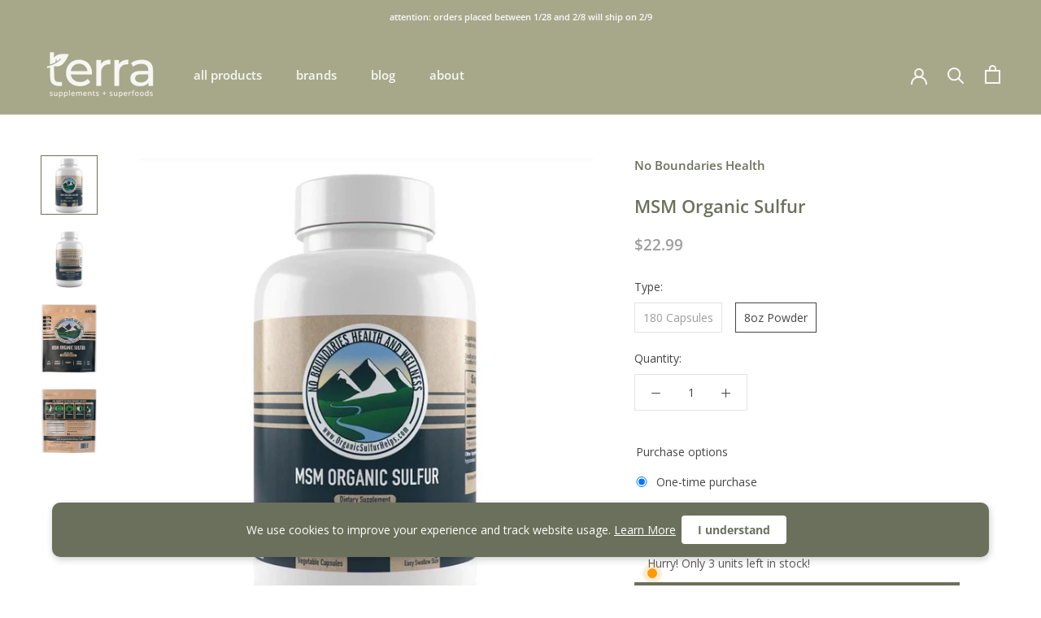

--- FILE ---
content_type: text/html; charset=utf-8
request_url: https://www.terrahealthandwellness.com/products/msm-organic-sulfur
body_size: 63615
content:















<!doctype html>

<html class="no-js" lang="en">
  <head>
    <meta name="facebook-domain-verification" content="x6nhyq1s6srltfoqe02zjuvf3cxf2d" />
    <meta charset="utf-8"> 
    <meta http-equiv="X-UA-Compatible" content="IE=edge,chrome=1">
    <meta name="viewport" content="width=device-width, initial-scale=1.0, height=device-height, minimum-scale=1.0, maximum-scale=1.0">
    <meta name="theme-color" content="">

    <title>
      MSM Organic Sulfur &ndash; terra supplements + superfoods
    </title><meta name="description" content="Top Quality Supplements + Superfoods. No Boundaries MSM Organic Sulphur is a premium health supplement that harnesses the power of organic sulfur to promote overall wellness and support various bodily functions such as collagen production. This MSM Organic Sulphur blend is made with the utmost care, ensuring that each dose delivers the full spectrum of benefits from this potent mineral. MSM, or methylsulfonylmethane, is a naturally occurring form of sulfur that is essential for numerous processes within the body. It is known for its ability to support joint health, making it a popular choice for those looking to alleviate joint pain and improve mobility. Key benefits of No Boundaries MSM Organic Sulphur include: Joint Health: MSM is renowned for its ability to support joint and cartilage health, helping to reduce pain and improve mobility. Skin, Hair, and Nail Health: MSM is a rich source of sulfur, a key component of collagen and keratin, which are essential for healthy skin, hair, and nails. Immune Support: Sulfur is an integral part of many processes within the body, including the production of glutathione, an important antioxidant that supports the immune system. Anti-Inflammatory Effects: MSM has been shown to possess anti-inflammatory properties, which may help to reduce inflammation and support a healthy inflammatory response. Detoxification: MSM can aid in cellular detoxification and support the production of glutathione, which plays a vital role in the body&#39;s detoxification processes. No Boundaries MSM Organic Sulphur is a natural and holistic way to support your overall health and well-being. Embrace the power of organic sulfur with our carefully crafted supplement and experience the difference it can make in your life. *These statements have not been evaluated by the FDA. This product is not intended to diagnose, treat, cure or prevent any disease."><link rel="canonical" href="https://www.terrahealthandwellness.com/products/msm-organic-sulfur"><link rel="shortcut icon" href="//www.terrahealthandwellness.com/cdn/shop/files/black_t_square_logo_96x.png?v=1659965997" type="image/png"><meta property="og:type" content="product">
  <meta property="og:title" content="MSM Organic Sulfur"><meta property="og:image" content="http://www.terrahealthandwellness.com/cdn/shop/products/Screen_Shot_2020-12-12_at_1.03.05_PM.png?v=1607800064">
    <meta property="og:image:secure_url" content="https://www.terrahealthandwellness.com/cdn/shop/products/Screen_Shot_2020-12-12_at_1.03.05_PM.png?v=1607800064">
    <meta property="og:image:width" content="1160">
    <meta property="og:image:height" content="1216"><meta property="product:price:amount" content="22.99">
  <meta property="product:price:currency" content="USD"><meta property="og:description" content="Top Quality Supplements + Superfoods. No Boundaries MSM Organic Sulphur is a premium health supplement that harnesses the power of organic sulfur to promote overall wellness and support various bodily functions such as collagen production. This MSM Organic Sulphur blend is made with the utmost care, ensuring that each dose delivers the full spectrum of benefits from this potent mineral. MSM, or methylsulfonylmethane, is a naturally occurring form of sulfur that is essential for numerous processes within the body. It is known for its ability to support joint health, making it a popular choice for those looking to alleviate joint pain and improve mobility. Key benefits of No Boundaries MSM Organic Sulphur include: Joint Health: MSM is renowned for its ability to support joint and cartilage health, helping to reduce pain and improve mobility. Skin, Hair, and Nail Health: MSM is a rich source of sulfur, a key component of collagen and keratin, which are essential for healthy skin, hair, and nails. Immune Support: Sulfur is an integral part of many processes within the body, including the production of glutathione, an important antioxidant that supports the immune system. Anti-Inflammatory Effects: MSM has been shown to possess anti-inflammatory properties, which may help to reduce inflammation and support a healthy inflammatory response. Detoxification: MSM can aid in cellular detoxification and support the production of glutathione, which plays a vital role in the body&#39;s detoxification processes. No Boundaries MSM Organic Sulphur is a natural and holistic way to support your overall health and well-being. Embrace the power of organic sulfur with our carefully crafted supplement and experience the difference it can make in your life. *These statements have not been evaluated by the FDA. This product is not intended to diagnose, treat, cure or prevent any disease."><meta property="og:url" content="https://www.terrahealthandwellness.com/products/msm-organic-sulfur">
<meta property="og:site_name" content="terra supplements + superfoods"><meta name="twitter:card" content="summary"><meta name="twitter:title" content="MSM Organic Sulfur">
  <meta name="twitter:description" content="No Boundaries MSM Organic Sulphur is a premium health supplement that harnesses the power of organic sulfur to promote overall wellness and support various bodily functions such as collagen production. This MSM Organic Sulphur blend is made with the utmost care, ensuring that each dose delivers the full spectrum of benefits from this potent mineral. MSM, or methylsulfonylmethane, is a naturally occurring form of sulfur that is essential for numerous processes within the body. It is known for its ability to support joint health, making it a popular choice for those looking to alleviate joint pain and improve mobility. Key benefits of No Boundaries MSM Organic Sulphur include: Joint Health: MSM is renowned for its ability to support joint and cartilage health, helping to reduce pain and improve mobility. Skin, Hair, and Nail Health: MSM is a rich source of">
  <meta name="twitter:image" content="https://www.terrahealthandwellness.com/cdn/shop/products/Screen_Shot_2020-12-12_at_1.03.05_PM_600x600_crop_center.png?v=1607800064">
    <style>
  @font-face {
  font-family: "Open Sans";
  font-weight: 600;
  font-style: normal;
  font-display: fallback;
  src: url("//www.terrahealthandwellness.com/cdn/fonts/open_sans/opensans_n6.15aeff3c913c3fe570c19cdfeed14ce10d09fb08.woff2") format("woff2"),
       url("//www.terrahealthandwellness.com/cdn/fonts/open_sans/opensans_n6.14bef14c75f8837a87f70ce22013cb146ee3e9f3.woff") format("woff");
}

  @font-face {
  font-family: "Open Sans";
  font-weight: 400;
  font-style: normal;
  font-display: fallback;
  src: url("//www.terrahealthandwellness.com/cdn/fonts/open_sans/opensans_n4.c32e4d4eca5273f6d4ee95ddf54b5bbb75fc9b61.woff2") format("woff2"),
       url("//www.terrahealthandwellness.com/cdn/fonts/open_sans/opensans_n4.5f3406f8d94162b37bfa232b486ac93ee892406d.woff") format("woff");
}


  @font-face {
  font-family: "Open Sans";
  font-weight: 700;
  font-style: normal;
  font-display: fallback;
  src: url("//www.terrahealthandwellness.com/cdn/fonts/open_sans/opensans_n7.a9393be1574ea8606c68f4441806b2711d0d13e4.woff2") format("woff2"),
       url("//www.terrahealthandwellness.com/cdn/fonts/open_sans/opensans_n7.7b8af34a6ebf52beb1a4c1d8c73ad6910ec2e553.woff") format("woff");
}

  @font-face {
  font-family: "Open Sans";
  font-weight: 400;
  font-style: italic;
  font-display: fallback;
  src: url("//www.terrahealthandwellness.com/cdn/fonts/open_sans/opensans_i4.6f1d45f7a46916cc95c694aab32ecbf7509cbf33.woff2") format("woff2"),
       url("//www.terrahealthandwellness.com/cdn/fonts/open_sans/opensans_i4.4efaa52d5a57aa9a57c1556cc2b7465d18839daa.woff") format("woff");
}

  @font-face {
  font-family: "Open Sans";
  font-weight: 700;
  font-style: italic;
  font-display: fallback;
  src: url("//www.terrahealthandwellness.com/cdn/fonts/open_sans/opensans_i7.916ced2e2ce15f7fcd95d196601a15e7b89ee9a4.woff2") format("woff2"),
       url("//www.terrahealthandwellness.com/cdn/fonts/open_sans/opensans_i7.99a9cff8c86ea65461de497ade3d515a98f8b32a.woff") format("woff");
}


  :root {
    --heading-font-family : "Open Sans", sans-serif;
    --heading-font-weight : 600;
    --heading-font-style  : normal;

    --text-font-family : "Open Sans", sans-serif;
    --text-font-weight : 400;
    --text-font-style  : normal;

    --base-text-font-size   : 14px;
    --default-text-font-size: 14px;--background          : #ffffff;
    --background-rgb      : 255, 255, 255;
    --light-background    : #f8f7f4;
    --light-background-rgb: 248, 247, 244;
    --heading-color       : #6b705c;
    --text-color          : #454545;
    --text-color-rgb      : 69, 69, 69;
    --text-color-light    : #9d9d9d;
    --text-color-light-rgb: 157, 157, 157;
    --link-color          : #6b705c;
    --link-color-rgb      : 107, 112, 92;
    --border-color        : #e3e3e3;
    --border-color-rgb    : 227, 227, 227;

    --button-background    : #6b705c;
    --button-background-rgb: 107, 112, 92;
    --button-text-color    : #f8f7f4;

    --header-background       : #a7a88a;
    --header-heading-color    : #f8f7f4;
    --header-light-text-color : #f8f7f4;
    --header-border-color     : #b3b49a;

    --footer-background    : #f8f7f4;
    --footer-text-color    : #585d5b;
    --footer-heading-color : #454545;
    --footer-border-color  : #e0e0dd;

    --navigation-background      : #f8f7f4;
    --navigation-background-rgb  : 248, 247, 244;
    --navigation-text-color      : #000000;
    --navigation-text-color-light: rgba(0, 0, 0, 0.5);
    --navigation-border-color    : rgba(0, 0, 0, 0.25);

    --newsletter-popup-background     : #6b705c;
    --newsletter-popup-text-color     : #f8f7f4;
    --newsletter-popup-text-color-rgb : 248, 247, 244;

    --secondary-elements-background       : #a5a58d;
    --secondary-elements-background-rgb   : 55, 55, 55;
    --secondary-elements-text-color       : #373737;
    --secondary-elements-text-color-light : rgba(55, 55, 55, 0.5);
    --secondary-elements-border-color     : rgba(55, 55, 55, 0.25);

    --product-sale-price-color    : #585d5b;
    --product-sale-price-color-rgb: 88, 93, 91;

    /* Products */

    --horizontal-spacing-four-products-per-row: 60px;
        --horizontal-spacing-two-products-per-row : 60px;

    --vertical-spacing-four-products-per-row: 60px;
        --vertical-spacing-two-products-per-row : 75px;

    /* Animation */
    --drawer-transition-timing: cubic-bezier(0.645, 0.045, 0.355, 1);
    --header-base-height: 80px; /* We set a default for browsers that do not support CSS variables */

    /* Cursors */
    --cursor-zoom-in-svg    : url(//www.terrahealthandwellness.com/cdn/shop/t/2/assets/cursor-zoom-in.svg?v=24256603640986115051715797072);
    --cursor-zoom-in-2x-svg : url(//www.terrahealthandwellness.com/cdn/shop/t/2/assets/cursor-zoom-in-2x.svg?v=182587579447404723351715797072);
  }
</style>

<script>
  // IE11 does not have support for CSS variables, so we have to polyfill them
  if (!(((window || {}).CSS || {}).supports && window.CSS.supports('(--a: 0)'))) {
    const script = document.createElement('script');
    script.type = 'text/javascript';
    script.src = 'https://cdn.jsdelivr.net/npm/css-vars-ponyfill@2';
    script.onload = function() {
      cssVars({});
    };

    document.getElementsByTagName('head')[0].appendChild(script);
  }
</script>

    
  <script>window.performance && window.performance.mark && window.performance.mark('shopify.content_for_header.start');</script><meta id="shopify-digital-wallet" name="shopify-digital-wallet" content="/45841973410/digital_wallets/dialog">
<meta name="shopify-checkout-api-token" content="756843b3de23feaf308060e23729e478">
<meta id="in-context-paypal-metadata" data-shop-id="45841973410" data-venmo-supported="false" data-environment="production" data-locale="en_US" data-paypal-v4="true" data-currency="USD">
<link rel="alternate" type="application/json+oembed" href="https://www.terrahealthandwellness.com/products/msm-organic-sulfur.oembed">
<script async="async" src="/checkouts/internal/preloads.js?locale=en-US"></script>
<link rel="preconnect" href="https://shop.app" crossorigin="anonymous">
<script async="async" src="https://shop.app/checkouts/internal/preloads.js?locale=en-US&shop_id=45841973410" crossorigin="anonymous"></script>
<script id="apple-pay-shop-capabilities" type="application/json">{"shopId":45841973410,"countryCode":"US","currencyCode":"USD","merchantCapabilities":["supports3DS"],"merchantId":"gid:\/\/shopify\/Shop\/45841973410","merchantName":"terra supplements + superfoods","requiredBillingContactFields":["postalAddress","email"],"requiredShippingContactFields":["postalAddress","email"],"shippingType":"shipping","supportedNetworks":["visa","masterCard","amex","discover","elo","jcb"],"total":{"type":"pending","label":"terra supplements + superfoods","amount":"1.00"},"shopifyPaymentsEnabled":true,"supportsSubscriptions":true}</script>
<script id="shopify-features" type="application/json">{"accessToken":"756843b3de23feaf308060e23729e478","betas":["rich-media-storefront-analytics"],"domain":"www.terrahealthandwellness.com","predictiveSearch":true,"shopId":45841973410,"locale":"en"}</script>
<script>var Shopify = Shopify || {};
Shopify.shop = "terra-health-wellness.myshopify.com";
Shopify.locale = "en";
Shopify.currency = {"active":"USD","rate":"1.0"};
Shopify.country = "US";
Shopify.theme = {"name":"Prestige","id":108666945698,"schema_name":"Prestige","schema_version":"4.9.1","theme_store_id":855,"role":"main"};
Shopify.theme.handle = "null";
Shopify.theme.style = {"id":null,"handle":null};
Shopify.cdnHost = "www.terrahealthandwellness.com/cdn";
Shopify.routes = Shopify.routes || {};
Shopify.routes.root = "/";</script>
<script type="module">!function(o){(o.Shopify=o.Shopify||{}).modules=!0}(window);</script>
<script>!function(o){function n(){var o=[];function n(){o.push(Array.prototype.slice.apply(arguments))}return n.q=o,n}var t=o.Shopify=o.Shopify||{};t.loadFeatures=n(),t.autoloadFeatures=n()}(window);</script>
<script>
  window.ShopifyPay = window.ShopifyPay || {};
  window.ShopifyPay.apiHost = "shop.app\/pay";
  window.ShopifyPay.redirectState = null;
</script>
<script id="shop-js-analytics" type="application/json">{"pageType":"product"}</script>
<script defer="defer" async type="module" src="//www.terrahealthandwellness.com/cdn/shopifycloud/shop-js/modules/v2/client.init-shop-cart-sync_BT-GjEfc.en.esm.js"></script>
<script defer="defer" async type="module" src="//www.terrahealthandwellness.com/cdn/shopifycloud/shop-js/modules/v2/chunk.common_D58fp_Oc.esm.js"></script>
<script defer="defer" async type="module" src="//www.terrahealthandwellness.com/cdn/shopifycloud/shop-js/modules/v2/chunk.modal_xMitdFEc.esm.js"></script>
<script type="module">
  await import("//www.terrahealthandwellness.com/cdn/shopifycloud/shop-js/modules/v2/client.init-shop-cart-sync_BT-GjEfc.en.esm.js");
await import("//www.terrahealthandwellness.com/cdn/shopifycloud/shop-js/modules/v2/chunk.common_D58fp_Oc.esm.js");
await import("//www.terrahealthandwellness.com/cdn/shopifycloud/shop-js/modules/v2/chunk.modal_xMitdFEc.esm.js");

  window.Shopify.SignInWithShop?.initShopCartSync?.({"fedCMEnabled":true,"windoidEnabled":true});

</script>
<script>
  window.Shopify = window.Shopify || {};
  if (!window.Shopify.featureAssets) window.Shopify.featureAssets = {};
  window.Shopify.featureAssets['shop-js'] = {"shop-cart-sync":["modules/v2/client.shop-cart-sync_DZOKe7Ll.en.esm.js","modules/v2/chunk.common_D58fp_Oc.esm.js","modules/v2/chunk.modal_xMitdFEc.esm.js"],"init-fed-cm":["modules/v2/client.init-fed-cm_B6oLuCjv.en.esm.js","modules/v2/chunk.common_D58fp_Oc.esm.js","modules/v2/chunk.modal_xMitdFEc.esm.js"],"shop-cash-offers":["modules/v2/client.shop-cash-offers_D2sdYoxE.en.esm.js","modules/v2/chunk.common_D58fp_Oc.esm.js","modules/v2/chunk.modal_xMitdFEc.esm.js"],"shop-login-button":["modules/v2/client.shop-login-button_QeVjl5Y3.en.esm.js","modules/v2/chunk.common_D58fp_Oc.esm.js","modules/v2/chunk.modal_xMitdFEc.esm.js"],"pay-button":["modules/v2/client.pay-button_DXTOsIq6.en.esm.js","modules/v2/chunk.common_D58fp_Oc.esm.js","modules/v2/chunk.modal_xMitdFEc.esm.js"],"shop-button":["modules/v2/client.shop-button_DQZHx9pm.en.esm.js","modules/v2/chunk.common_D58fp_Oc.esm.js","modules/v2/chunk.modal_xMitdFEc.esm.js"],"avatar":["modules/v2/client.avatar_BTnouDA3.en.esm.js"],"init-windoid":["modules/v2/client.init-windoid_CR1B-cfM.en.esm.js","modules/v2/chunk.common_D58fp_Oc.esm.js","modules/v2/chunk.modal_xMitdFEc.esm.js"],"init-shop-for-new-customer-accounts":["modules/v2/client.init-shop-for-new-customer-accounts_C_vY_xzh.en.esm.js","modules/v2/client.shop-login-button_QeVjl5Y3.en.esm.js","modules/v2/chunk.common_D58fp_Oc.esm.js","modules/v2/chunk.modal_xMitdFEc.esm.js"],"init-shop-email-lookup-coordinator":["modules/v2/client.init-shop-email-lookup-coordinator_BI7n9ZSv.en.esm.js","modules/v2/chunk.common_D58fp_Oc.esm.js","modules/v2/chunk.modal_xMitdFEc.esm.js"],"init-shop-cart-sync":["modules/v2/client.init-shop-cart-sync_BT-GjEfc.en.esm.js","modules/v2/chunk.common_D58fp_Oc.esm.js","modules/v2/chunk.modal_xMitdFEc.esm.js"],"shop-toast-manager":["modules/v2/client.shop-toast-manager_DiYdP3xc.en.esm.js","modules/v2/chunk.common_D58fp_Oc.esm.js","modules/v2/chunk.modal_xMitdFEc.esm.js"],"init-customer-accounts":["modules/v2/client.init-customer-accounts_D9ZNqS-Q.en.esm.js","modules/v2/client.shop-login-button_QeVjl5Y3.en.esm.js","modules/v2/chunk.common_D58fp_Oc.esm.js","modules/v2/chunk.modal_xMitdFEc.esm.js"],"init-customer-accounts-sign-up":["modules/v2/client.init-customer-accounts-sign-up_iGw4briv.en.esm.js","modules/v2/client.shop-login-button_QeVjl5Y3.en.esm.js","modules/v2/chunk.common_D58fp_Oc.esm.js","modules/v2/chunk.modal_xMitdFEc.esm.js"],"shop-follow-button":["modules/v2/client.shop-follow-button_CqMgW2wH.en.esm.js","modules/v2/chunk.common_D58fp_Oc.esm.js","modules/v2/chunk.modal_xMitdFEc.esm.js"],"checkout-modal":["modules/v2/client.checkout-modal_xHeaAweL.en.esm.js","modules/v2/chunk.common_D58fp_Oc.esm.js","modules/v2/chunk.modal_xMitdFEc.esm.js"],"shop-login":["modules/v2/client.shop-login_D91U-Q7h.en.esm.js","modules/v2/chunk.common_D58fp_Oc.esm.js","modules/v2/chunk.modal_xMitdFEc.esm.js"],"lead-capture":["modules/v2/client.lead-capture_BJmE1dJe.en.esm.js","modules/v2/chunk.common_D58fp_Oc.esm.js","modules/v2/chunk.modal_xMitdFEc.esm.js"],"payment-terms":["modules/v2/client.payment-terms_Ci9AEqFq.en.esm.js","modules/v2/chunk.common_D58fp_Oc.esm.js","modules/v2/chunk.modal_xMitdFEc.esm.js"]};
</script>
<script>(function() {
  var isLoaded = false;
  function asyncLoad() {
    if (isLoaded) return;
    isLoaded = true;
    var urls = ["https:\/\/na.shgcdn3.com\/pixel-collector.js?shop=terra-health-wellness.myshopify.com"];
    for (var i = 0; i < urls.length; i++) {
      var s = document.createElement('script');
      s.type = 'text/javascript';
      s.async = true;
      s.src = urls[i];
      var x = document.getElementsByTagName('script')[0];
      x.parentNode.insertBefore(s, x);
    }
  };
  if(window.attachEvent) {
    window.attachEvent('onload', asyncLoad);
  } else {
    window.addEventListener('load', asyncLoad, false);
  }
})();</script>
<script id="__st">var __st={"a":45841973410,"offset":-21600,"reqid":"46dc7fab-c108-457c-933c-be0e5b3b36c4-1769142834","pageurl":"www.terrahealthandwellness.com\/products\/msm-organic-sulfur","u":"f9cfcb16fb86","p":"product","rtyp":"product","rid":6122378723528};</script>
<script>window.ShopifyPaypalV4VisibilityTracking = true;</script>
<script id="captcha-bootstrap">!function(){'use strict';const t='contact',e='account',n='new_comment',o=[[t,t],['blogs',n],['comments',n],[t,'customer']],c=[[e,'customer_login'],[e,'guest_login'],[e,'recover_customer_password'],[e,'create_customer']],r=t=>t.map((([t,e])=>`form[action*='/${t}']:not([data-nocaptcha='true']) input[name='form_type'][value='${e}']`)).join(','),a=t=>()=>t?[...document.querySelectorAll(t)].map((t=>t.form)):[];function s(){const t=[...o],e=r(t);return a(e)}const i='password',u='form_key',d=['recaptcha-v3-token','g-recaptcha-response','h-captcha-response',i],f=()=>{try{return window.sessionStorage}catch{return}},m='__shopify_v',_=t=>t.elements[u];function p(t,e,n=!1){try{const o=window.sessionStorage,c=JSON.parse(o.getItem(e)),{data:r}=function(t){const{data:e,action:n}=t;return t[m]||n?{data:e,action:n}:{data:t,action:n}}(c);for(const[e,n]of Object.entries(r))t.elements[e]&&(t.elements[e].value=n);n&&o.removeItem(e)}catch(o){console.error('form repopulation failed',{error:o})}}const l='form_type',E='cptcha';function T(t){t.dataset[E]=!0}const w=window,h=w.document,L='Shopify',v='ce_forms',y='captcha';let A=!1;((t,e)=>{const n=(g='f06e6c50-85a8-45c8-87d0-21a2b65856fe',I='https://cdn.shopify.com/shopifycloud/storefront-forms-hcaptcha/ce_storefront_forms_captcha_hcaptcha.v1.5.2.iife.js',D={infoText:'Protected by hCaptcha',privacyText:'Privacy',termsText:'Terms'},(t,e,n)=>{const o=w[L][v],c=o.bindForm;if(c)return c(t,g,e,D).then(n);var r;o.q.push([[t,g,e,D],n]),r=I,A||(h.body.append(Object.assign(h.createElement('script'),{id:'captcha-provider',async:!0,src:r})),A=!0)});var g,I,D;w[L]=w[L]||{},w[L][v]=w[L][v]||{},w[L][v].q=[],w[L][y]=w[L][y]||{},w[L][y].protect=function(t,e){n(t,void 0,e),T(t)},Object.freeze(w[L][y]),function(t,e,n,w,h,L){const[v,y,A,g]=function(t,e,n){const i=e?o:[],u=t?c:[],d=[...i,...u],f=r(d),m=r(i),_=r(d.filter((([t,e])=>n.includes(e))));return[a(f),a(m),a(_),s()]}(w,h,L),I=t=>{const e=t.target;return e instanceof HTMLFormElement?e:e&&e.form},D=t=>v().includes(t);t.addEventListener('submit',(t=>{const e=I(t);if(!e)return;const n=D(e)&&!e.dataset.hcaptchaBound&&!e.dataset.recaptchaBound,o=_(e),c=g().includes(e)&&(!o||!o.value);(n||c)&&t.preventDefault(),c&&!n&&(function(t){try{if(!f())return;!function(t){const e=f();if(!e)return;const n=_(t);if(!n)return;const o=n.value;o&&e.removeItem(o)}(t);const e=Array.from(Array(32),(()=>Math.random().toString(36)[2])).join('');!function(t,e){_(t)||t.append(Object.assign(document.createElement('input'),{type:'hidden',name:u})),t.elements[u].value=e}(t,e),function(t,e){const n=f();if(!n)return;const o=[...t.querySelectorAll(`input[type='${i}']`)].map((({name:t})=>t)),c=[...d,...o],r={};for(const[a,s]of new FormData(t).entries())c.includes(a)||(r[a]=s);n.setItem(e,JSON.stringify({[m]:1,action:t.action,data:r}))}(t,e)}catch(e){console.error('failed to persist form',e)}}(e),e.submit())}));const S=(t,e)=>{t&&!t.dataset[E]&&(n(t,e.some((e=>e===t))),T(t))};for(const o of['focusin','change'])t.addEventListener(o,(t=>{const e=I(t);D(e)&&S(e,y())}));const B=e.get('form_key'),M=e.get(l),P=B&&M;t.addEventListener('DOMContentLoaded',(()=>{const t=y();if(P)for(const e of t)e.elements[l].value===M&&p(e,B);[...new Set([...A(),...v().filter((t=>'true'===t.dataset.shopifyCaptcha))])].forEach((e=>S(e,t)))}))}(h,new URLSearchParams(w.location.search),n,t,e,['guest_login'])})(!0,!0)}();</script>
<script integrity="sha256-4kQ18oKyAcykRKYeNunJcIwy7WH5gtpwJnB7kiuLZ1E=" data-source-attribution="shopify.loadfeatures" defer="defer" src="//www.terrahealthandwellness.com/cdn/shopifycloud/storefront/assets/storefront/load_feature-a0a9edcb.js" crossorigin="anonymous"></script>
<script crossorigin="anonymous" defer="defer" src="//www.terrahealthandwellness.com/cdn/shopifycloud/storefront/assets/shopify_pay/storefront-65b4c6d7.js?v=20250812"></script>
<script data-source-attribution="shopify.dynamic_checkout.dynamic.init">var Shopify=Shopify||{};Shopify.PaymentButton=Shopify.PaymentButton||{isStorefrontPortableWallets:!0,init:function(){window.Shopify.PaymentButton.init=function(){};var t=document.createElement("script");t.src="https://www.terrahealthandwellness.com/cdn/shopifycloud/portable-wallets/latest/portable-wallets.en.js",t.type="module",document.head.appendChild(t)}};
</script>
<script data-source-attribution="shopify.dynamic_checkout.buyer_consent">
  function portableWalletsHideBuyerConsent(e){var t=document.getElementById("shopify-buyer-consent"),n=document.getElementById("shopify-subscription-policy-button");t&&n&&(t.classList.add("hidden"),t.setAttribute("aria-hidden","true"),n.removeEventListener("click",e))}function portableWalletsShowBuyerConsent(e){var t=document.getElementById("shopify-buyer-consent"),n=document.getElementById("shopify-subscription-policy-button");t&&n&&(t.classList.remove("hidden"),t.removeAttribute("aria-hidden"),n.addEventListener("click",e))}window.Shopify?.PaymentButton&&(window.Shopify.PaymentButton.hideBuyerConsent=portableWalletsHideBuyerConsent,window.Shopify.PaymentButton.showBuyerConsent=portableWalletsShowBuyerConsent);
</script>
<script data-source-attribution="shopify.dynamic_checkout.cart.bootstrap">document.addEventListener("DOMContentLoaded",(function(){function t(){return document.querySelector("shopify-accelerated-checkout-cart, shopify-accelerated-checkout")}if(t())Shopify.PaymentButton.init();else{new MutationObserver((function(e,n){t()&&(Shopify.PaymentButton.init(),n.disconnect())})).observe(document.body,{childList:!0,subtree:!0})}}));
</script>
<link id="shopify-accelerated-checkout-styles" rel="stylesheet" media="screen" href="https://www.terrahealthandwellness.com/cdn/shopifycloud/portable-wallets/latest/accelerated-checkout-backwards-compat.css" crossorigin="anonymous">
<style id="shopify-accelerated-checkout-cart">
        #shopify-buyer-consent {
  margin-top: 1em;
  display: inline-block;
  width: 100%;
}

#shopify-buyer-consent.hidden {
  display: none;
}

#shopify-subscription-policy-button {
  background: none;
  border: none;
  padding: 0;
  text-decoration: underline;
  font-size: inherit;
  cursor: pointer;
}

#shopify-subscription-policy-button::before {
  box-shadow: none;
}

      </style>

<script>window.performance && window.performance.mark && window.performance.mark('shopify.content_for_header.end');</script>
  





  <script type="text/javascript">
    
      window.__shgMoneyFormat = window.__shgMoneyFormat || {"USD":{"currency":"USD","currency_symbol":"$","currency_symbol_location":"left","decimal_places":2,"decimal_separator":".","thousands_separator":","}};
    
    window.__shgCurrentCurrencyCode = window.__shgCurrentCurrencyCode || {
      currency: "USD",
      currency_symbol: "$",
      decimal_separator: ".",
      thousands_separator: ",",
      decimal_places: 2,
      currency_symbol_location: "left"
    };
  </script>




    <script src="//www.terrahealthandwellness.com/cdn/shop/t/2/assets/bsub.js?v=124722784642595096641609951174" type="text/javascript"></script>
<link href="//www.terrahealthandwellness.com/cdn/shop/t/2/assets/bsub.scss.css?v=95412381906123361661609951174" rel="stylesheet" type="text/css" media="all" />
<link rel="stylesheet" href="//www.terrahealthandwellness.com/cdn/shop/t/2/assets/theme.css?v=167422032336794462711599241707">

    <script>
      // This allows to expose several variables to the global scope, to be used in scripts
      window.theme = {
        pageType: "product",
        moneyFormat: "${{amount}}",
        moneyWithCurrencyFormat: "${{amount}} USD",
        productImageSize: "square",
        searchMode: "product,article,page",
        showPageTransition: false,
        showElementStaggering: false,
        showImageZooming: true
      };

      window.routes = {
        rootUrl: "\/",
        cartUrl: "\/cart",
        cartAddUrl: "\/cart\/add",
        cartChangeUrl: "\/cart\/change",
        searchUrl: "\/search",
        productRecommendationsUrl: "\/recommendations\/products"
      };

      window.languages = {
        cartAddNote: "Add Order Note",
        cartEditNote: "Edit Order Note",
        productImageLoadingError: "This image could not be loaded. Please try to reload the page.",
        productFormAddToCart: "Add to cart",
        productFormUnavailable: "Unavailable",
        productFormSoldOut: "Sold Out",
        shippingEstimatorOneResult: "1 option available:",
        shippingEstimatorMoreResults: "{{count}} options available:",
        shippingEstimatorNoResults: "No shipping could be found"
      };

      window.lazySizesConfig = {
        loadHidden: false,
        hFac: 0.5,
        expFactor: 2,
        ricTimeout: 150,
        lazyClass: 'Image--lazyLoad',
        loadingClass: 'Image--lazyLoading',
        loadedClass: 'Image--lazyLoaded'
      };

      document.documentElement.className = document.documentElement.className.replace('no-js', 'js');
      document.documentElement.style.setProperty('--window-height', window.innerHeight + 'px');

      // We do a quick detection of some features (we could use Modernizr but for so little...)
      (function() {
        document.documentElement.className += ((window.CSS && window.CSS.supports('(position: sticky) or (position: -webkit-sticky)')) ? ' supports-sticky' : ' no-supports-sticky');
        document.documentElement.className += (window.matchMedia('(-moz-touch-enabled: 1), (hover: none)')).matches ? ' no-supports-hover' : ' supports-hover';
      }());
    </script>

    <script src="//www.terrahealthandwellness.com/cdn/shop/t/2/assets/lazysizes.min.js?v=174358363404432586981597515777" async></script><script src="https://polyfill-fastly.net/v3/polyfill.min.js?unknown=polyfill&features=fetch,Element.prototype.closest,Element.prototype.remove,Element.prototype.classList,Array.prototype.includes,Array.prototype.fill,Object.assign,CustomEvent,IntersectionObserver,IntersectionObserverEntry,URL" defer></script>
    <script src="//www.terrahealthandwellness.com/cdn/shop/t/2/assets/libs.min.js?v=26178543184394469741597515776" defer></script>
    <script src="//www.terrahealthandwellness.com/cdn/shop/t/2/assets/theme.js?v=6733377914068447981609951177" defer></script>
    <script src="//www.terrahealthandwellness.com/cdn/shop/t/2/assets/custom.js?v=183944157590872491501597515779" defer></script>

    <script>
      (function () {
        window.onpageshow = function() {
          if (window.theme.showPageTransition) {
            var pageTransition = document.querySelector('.PageTransition');

            if (pageTransition) {
              pageTransition.style.visibility = 'visible';
              pageTransition.style.opacity = '0';
            }
          }

          // When the page is loaded from the cache, we have to reload the cart content
          document.documentElement.dispatchEvent(new CustomEvent('cart:refresh', {
            bubbles: true
          }));
        };
      })();
    </script>

    
  <script type="application/ld+json">
  {
    "@context": "http://schema.org",
    "@type": "Product",
    "offers": [{
          "@type": "Offer",
          "name": "180 Capsules",
          "availability":"https://schema.org/OutOfStock",
          "price": 22.99,
          "priceCurrency": "USD",
          "priceValidUntil": "2026-02-01","sku": "866678000328","url": "/products/msm-organic-sulfur/products/msm-organic-sulfur?variant=37690677002440"
        },
{
          "@type": "Offer",
          "name": "8oz Powder",
          "availability":"https://schema.org/InStock",
          "price": 22.99,
          "priceCurrency": "USD",
          "priceValidUntil": "2026-02-01","sku": "866678000311","url": "/products/msm-organic-sulfur/products/msm-organic-sulfur?variant=37690677035208"
        }
],
      "mpn": "X001EYKV1Z",
      "productId": "X001EYKV1Z",
    "brand": {
      "name": "No Boundaries Health"
    },
    "name": "MSM Organic Sulfur",
    "description": "No Boundaries MSM Organic Sulphur is a premium health supplement that harnesses the power of organic sulfur to promote overall wellness and support various bodily functions such as collagen production. This MSM Organic Sulphur blend is made with the utmost care, ensuring that each dose delivers the full spectrum of benefits from this potent mineral.\n\nMSM, or methylsulfonylmethane, is a naturally occurring form of sulfur that is essential for numerous processes within the body. It is known for its ability to support joint health, making it a popular choice for those looking to alleviate joint pain and improve mobility.\n\nKey benefits of No Boundaries MSM Organic Sulphur include:\n\n\n\n\nJoint Health: MSM is renowned for its ability to support joint and cartilage health, helping to reduce pain and improve mobility.\n\n\n\n\nSkin, Hair, and Nail Health: MSM is a rich source of sulfur, a key component of collagen and keratin, which are essential for healthy skin, hair, and nails.\n\n\n\n\nImmune Support: Sulfur is an integral part of many processes within the body, including the production of glutathione, an important antioxidant that supports the immune system.\n\n\n\n\nAnti-Inflammatory Effects: MSM has been shown to possess anti-inflammatory properties, which may help to reduce inflammation and support a healthy inflammatory response.\n\n\n\n\nDetoxification: MSM can aid in cellular detoxification and support the production of glutathione, which plays a vital role in the body's detoxification processes.\n\n\n\n\nNo Boundaries MSM Organic Sulphur is a natural and holistic way to support your overall health and well-being. Embrace the power of organic sulfur with our carefully crafted supplement and experience the difference it can make in your life.\n\n\n\n\n\n\n\n\n\n*These statements have not been evaluated by the FDA. This product is not intended to diagnose, treat, cure or prevent any disease.",
    "category": "Supplements",
    "url": "/products/msm-organic-sulfur/products/msm-organic-sulfur",
    "sku": "866678000311",
    "image": {
      "@type": "ImageObject",
      "url": "https://www.terrahealthandwellness.com/cdn/shop/products/Screen_Shot_2020-12-12_at_1.03.05_PM_1024x.png?v=1607800064",
      "image": "https://www.terrahealthandwellness.com/cdn/shop/products/Screen_Shot_2020-12-12_at_1.03.05_PM_1024x.png?v=1607800064",
      "name": "MSM Organic Sulfur",
      "width": "1024",
      "height": "1024"
    }
  }
  </script>



  <script type="application/ld+json">
  {
    "@context": "http://schema.org",
    "@type": "BreadcrumbList",
  "itemListElement": [{
      "@type": "ListItem",
      "position": 1,
      "name": "Translation missing: en.general.breadcrumb.home",
      "item": "https://www.terrahealthandwellness.com"
    },{
          "@type": "ListItem",
          "position": 2,
          "name": "MSM Organic Sulfur",
          "item": "https://www.terrahealthandwellness.com/products/msm-organic-sulfur"
        }]
  }
  </script>

  
  

<script type="text/javascript">
  
    window.SHG_CUSTOMER = null;
  
</script>







  <!-- Facebook Pixel Code -->
<script>
!function(f,b,e,v,n,t,s)
{if(f.fbq)return;n=f.fbq=function(){n.callMethod?
n.callMethod.apply(n,arguments):n.queue.push(arguments)};
if(!f._fbq)f._fbq=n;n.push=n;n.loaded=!0;n.version='2.0';
n.queue=[];t=b.createElement(e);t.async=!0;
t.src=v;s=b.getElementsByTagName(e)[0];
s.parentNode.insertBefore(t,s)}(window, document,'script',
'https://connect.facebook.net/en_US/fbevents.js');
fbq('init', '2676414729317037');
fbq('track', 'PageView');
</script>
<noscript><img height="1" width="1" style="display:none"
src="https://www.facebook.com/tr?id=2676414729317037&ev=PageView&noscript=1"
/></noscript>
<!-- End Facebook Pixel Code -->
<!-- BEGIN app block: shopify://apps/vitals/blocks/app-embed/aeb48102-2a5a-4f39-bdbd-d8d49f4e20b8 --><link rel="preconnect" href="https://appsolve.io/" /><link rel="preconnect" href="https://cdn-sf.vitals.app/" /><script data-ver="58" id="vtlsAebData" class="notranslate">window.vtlsLiquidData = window.vtlsLiquidData || {};window.vtlsLiquidData.buildId = 56448;

window.vtlsLiquidData.apiHosts = {
	...window.vtlsLiquidData.apiHosts,
	"1": "https://appsolve.io"
};
	window.vtlsLiquidData.moduleSettings = {"11":{"19":"Learn More","20":"I understand","21":"floating","22":"https:\/\/www.terrahealthandwellness.com\/policies\/privacy-policy","23":"We use cookies to improve your experience and track website usage.","379":false,"511":"6b705c","512":"ffffff","513":"ffffff","514":"6b705c","536":"ffffff","859":"visible","860":"visible","864":"We use cookies to improve your experience and track website usage.","865":"Accept","866":"aeaeae","867":"f2f2f2","868":"Decline","871":"outline","875":"dddddd"},"16":{"232":true,"245":"bottom","246":"bottom","247":"Add to Cart","411":true,"417":true,"418":true,"477":"custom","478":"6b705c","479":"ffffff","489":true,"843":"ffffff","844":"6b705c","921":false,"922":true,"923":true,"924":"1","925":"1","952":"{}","1021":true,"1110":false,"1154":0,"1155":true,"1156":true,"1157":false,"1158":0,"1159":false,"1160":false,"1161":false,"1162":false,"1163":false,"1182":false,"1183":true,"1184":"","1185":false},"46":{"368":"Hurry! Only {{ stock }} units left in stock!","369":4,"370":false,"371":"Hurry! Inventory is running low.","372":"333333","373":"e1e1e1","374":"ff3d12","375":"edd728","909":"{\"message\":{\"traits\":{\"color\":{\"default\":\"#595656\"}}},\"stockBar\":{\"traits\":{\"startColor\":{\"default\":\"#6b705c\"},\"endColor\":{\"default\":\"#a5a58d\"}}}}","1087":1},"48":{"469":true,"491":0,"588":true,"595":false,"603":"","605":"","606":"","781":true,"783":1,"876":0,"1076":true,"1105":0},"51":{"599":true,"604":true,"873":""},"59":{"929":"NOTIFY ME WHEN AVAILABLE","930":"Notify me when back in stock","931":"Enter your contact information below to receive a notification as soon as this product is back in stock.","932":"","933":"NOTIFY ME WHEN AVAILABLE","934":"stop_selling","947":"{\"button\":{\"traits\":{\"fontSize\":{\"default\":\"14px\"},\"filledBackgroundColor\":{\"default\":\"#6b705c\"}}},\"modal\":{\"traits\":{\"color\":{\"default\":\"#595656\"},\"buttonBackgroundColor\":{\"default\":\"#6b705c\"}}}}","981":false,"983":"E-mail","984":"Invalid email address","985":"Thank you for subscribing","986":"You are all set to receive a notification as soon as the product becomes available again.","987":"SMS","988":"Something went wrong","989":"Please try to subscribe again.","991":"Invalid phone number","993":"Phone number","1006":"Phone number should contain only digits","1106":false}};

window.vtlsLiquidData.shopThemeName = "Prestige";window.vtlsLiquidData.settingTranslation = {"11":{"19":{"en":"Learn More"},"20":{"en":"I understand"},"23":{"en":"We use cookies to improve your experience and track website usage."},"864":{"en":"We use cookies to improve your experience and track website usage."},"865":{"en":"Accept"},"868":{"en":"Decline"}},"16":{"1184":{"en":""}},"46":{"368":{"en":"Hurry! Only {{ stock }} units left in stock!"},"371":{"en":"Hurry! Inventory is running low."}},"59":{"929":{"en":"NOTIFY ME WHEN AVAILABLE"},"930":{"en":"Notify me when back in stock"},"931":{"en":"Enter your contact information below to receive a notification as soon as this product is back in stock."},"932":{"en":""},"933":{"en":"NOTIFY ME WHEN AVAILABLE"},"983":{"en":"E-mail"},"984":{"en":"Invalid email address"},"985":{"en":"Thank you for subscribing"},"986":{"en":"You are all set to receive a notification as soon as the product becomes available again."},"987":{"en":"SMS"},"988":{"en":"Something went wrong"},"989":{"en":"Please try to subscribe again."},"991":{"en":"Invalid phone number"},"993":{"en":"Phone number"},"1006":{"en":"Phone number should contain only digits"}}};window.vtlsLiquidData.shopSettings={};window.vtlsLiquidData.shopSettings.cartType="drawer";window.vtlsLiquidData.spat="74dce2ac54dfff3270385a9d98519a05";window.vtlsLiquidData.shopInfo={id:45841973410,domain:"www.terrahealthandwellness.com",shopifyDomain:"terra-health-wellness.myshopify.com",primaryLocaleIsoCode: "en",defaultCurrency:"USD",enabledCurrencies:["USD"],moneyFormat:"${{amount}}",moneyWithCurrencyFormat:"${{amount}} USD",appId:"1",appName:"Vitals",};window.vtlsLiquidData.acceptedScopes = {"1":[26,25,27,28,29,30,31,32,33,34,35,36,37,38,22,2,8,14,20,24,16,18,10,13,21,4,11,1,7,3,19,23,15,17,9,12,49,51,46,47,50,52,48]};window.vtlsLiquidData.product = {"id": 6122378723528,"available": true,"title": "MSM Organic Sulfur","handle": "msm-organic-sulfur","vendor": "No Boundaries Health","type": "Supplements","tags": ["connective tissue","sulfur"],"description": "1","featured_image":{"src": "//www.terrahealthandwellness.com/cdn/shop/products/Screen_Shot_2020-12-12_at_1.03.05_PM.png?v=1607800064","aspect_ratio": "0.9539473684210527"},"collectionIds": [238434615496],"variants": [{"id": 37690677002440,"title": "180 Capsules","option1": "180 Capsules","option2": null,"option3": null,"price": 2299,"compare_at_price": null,"available": false,"image":{"src": "//www.terrahealthandwellness.com/cdn/shop/products/Screen_Shot_2020-12-12_at_1.03.05_PM.png?v=1607800064","alt": "MSM Organic Sulfur","aspect_ratio": 0.9539473684210527},"featured_media_id":15247024947400,"is_preorderable":0,"is_inventory_tracked":true,"has_inventory":false,"inventory_quantity": 0},{"id": 37690677035208,"title": "8oz Powder","option1": "8oz Powder","option2": null,"option3": null,"price": 2299,"compare_at_price": null,"available": true,"image":{"src": "//www.terrahealthandwellness.com/cdn/shop/products/Screen_Shot_2020-12-12_at_1.03.26_PM.png?v=1607800064","alt": "MSM Organic Sulfur","aspect_ratio": 0.8118811881188119},"featured_media_id":15247027863752,"is_preorderable":0,"is_inventory_tracked":true,"has_inventory":true,"inventory_quantity": 3}],"options": [{"name": "Type"}],"metafields": {"reviews": {}}};window.vtlsLiquidData.cacheKeys = [1715795900,1715801326,0,1715801174,1715795900,0,0,1715795900 ];</script><script id="vtlsAebDynamicFunctions" class="notranslate">window.vtlsLiquidData = window.vtlsLiquidData || {};window.vtlsLiquidData.dynamicFunctions = ({$,vitalsGet,vitalsSet,VITALS_GET_$_DESCRIPTION,VITALS_GET_$_END_SECTION,VITALS_GET_$_ATC_FORM,VITALS_GET_$_ATC_BUTTON,submit_button,form_add_to_cart,cartItemVariantId,VITALS_EVENT_CART_UPDATED,VITALS_EVENT_DISCOUNTS_LOADED,VITALS_EVENT_RENDER_CAROUSEL_STARS,VITALS_EVENT_RENDER_COLLECTION_STARS,VITALS_EVENT_SMART_BAR_RENDERED,VITALS_EVENT_SMART_BAR_CLOSED,VITALS_EVENT_TABS_RENDERED,VITALS_EVENT_VARIANT_CHANGED,VITALS_EVENT_ATC_BUTTON_FOUND,VITALS_IS_MOBILE,VITALS_PAGE_TYPE,VITALS_APPEND_CSS,VITALS_HOOK__CAN_EXECUTE_CHECKOUT,VITALS_HOOK__GET_CUSTOM_CHECKOUT_URL_PARAMETERS,VITALS_HOOK__GET_CUSTOM_VARIANT_SELECTOR,VITALS_HOOK__GET_IMAGES_DEFAULT_SIZE,VITALS_HOOK__ON_CLICK_CHECKOUT_BUTTON,VITALS_HOOK__DONT_ACCELERATE_CHECKOUT,VITALS_HOOK__ON_ATC_STAY_ON_THE_SAME_PAGE,VITALS_HOOK__CAN_EXECUTE_ATC,VITALS_FLAG__IGNORE_VARIANT_ID_FROM_URL,VITALS_FLAG__UPDATE_ATC_BUTTON_REFERENCE,VITALS_FLAG__UPDATE_CART_ON_CHECKOUT,VITALS_FLAG__USE_CAPTURE_FOR_ATC_BUTTON,VITALS_FLAG__USE_FIRST_ATC_SPAN_FOR_PRE_ORDER,VITALS_FLAG__USE_HTML_FOR_STICKY_ATC_BUTTON,VITALS_FLAG__STOP_EXECUTION,VITALS_FLAG__USE_CUSTOM_COLLECTION_FILTER_DROPDOWN,VITALS_FLAG__PRE_ORDER_START_WITH_OBSERVER,VITALS_FLAG__PRE_ORDER_OBSERVER_DELAY,VITALS_FLAG__ON_CHECKOUT_CLICK_USE_CAPTURE_EVENT,handle,}) => {return {"147": {"location":"description","locator":"after"},"376": {"location":"atc_button","locator":"before"},"946": {"location":"atc_button","locator":"before"},};};</script><script id="vtlsAebDocumentInjectors" class="notranslate">window.vtlsLiquidData = window.vtlsLiquidData || {};window.vtlsLiquidData.documentInjectors = ({$,vitalsGet,vitalsSet,VITALS_IS_MOBILE,VITALS_APPEND_CSS}) => {const documentInjectors = {};documentInjectors["1"]={};documentInjectors["1"]["d"]=[];documentInjectors["1"]["d"]["0"]={};documentInjectors["1"]["d"]["0"]["a"]=null;documentInjectors["1"]["d"]["0"]["s"]=".ProductMeta__Description";documentInjectors["2"]={};documentInjectors["2"]["d"]=[];documentInjectors["2"]["d"]["0"]={};documentInjectors["2"]["d"]["0"]["a"]={"l":"append"};documentInjectors["2"]["d"]["0"]["s"]="#shopify-section-product-template";documentInjectors["12"]={};documentInjectors["12"]["d"]=[];documentInjectors["12"]["d"]["0"]={};documentInjectors["12"]["d"]["0"]["a"]=[];documentInjectors["12"]["d"]["0"]["s"]="form[action*=\"\/cart\/add\"]:visible:not([id*=\"product-form-installment\"]):not([id*=\"product-installment-form\"]):not(.vtls-exclude-atc-injector *)";documentInjectors["12"]["d"]["1"]={};documentInjectors["12"]["d"]["1"]["a"]=null;documentInjectors["12"]["d"]["1"]["s"]=".ProductForm";documentInjectors["11"]={};documentInjectors["11"]["d"]=[];documentInjectors["11"]["d"]["0"]={};documentInjectors["11"]["d"]["0"]["a"]={"ctx":"inside","last":false};documentInjectors["11"]["d"]["0"]["s"]="[type=\"submit\"]:not(.swym-button)";documentInjectors["11"]["d"]["1"]={};documentInjectors["11"]["d"]["1"]["a"]={"ctx":"inside","last":false};documentInjectors["11"]["d"]["1"]["s"]="button:not(.swym-button):not([class*=adjust])";return documentInjectors;};</script><script id="vtlsAebBundle" src="https://cdn-sf.vitals.app/assets/js/bundle-09d9f4835f594081abde347d27c4d65e.js" async></script>

<!-- END app block --><!-- BEGIN app block: shopify://apps/klaviyo-email-marketing-sms/blocks/klaviyo-onsite-embed/2632fe16-c075-4321-a88b-50b567f42507 -->












  <script async src="https://static.klaviyo.com/onsite/js/TqxBNF/klaviyo.js?company_id=TqxBNF"></script>
  <script>!function(){if(!window.klaviyo){window._klOnsite=window._klOnsite||[];try{window.klaviyo=new Proxy({},{get:function(n,i){return"push"===i?function(){var n;(n=window._klOnsite).push.apply(n,arguments)}:function(){for(var n=arguments.length,o=new Array(n),w=0;w<n;w++)o[w]=arguments[w];var t="function"==typeof o[o.length-1]?o.pop():void 0,e=new Promise((function(n){window._klOnsite.push([i].concat(o,[function(i){t&&t(i),n(i)}]))}));return e}}})}catch(n){window.klaviyo=window.klaviyo||[],window.klaviyo.push=function(){var n;(n=window._klOnsite).push.apply(n,arguments)}}}}();</script>

  
    <script id="viewed_product">
      if (item == null) {
        var _learnq = _learnq || [];

        var MetafieldReviews = null
        var MetafieldYotpoRating = null
        var MetafieldYotpoCount = null
        var MetafieldLooxRating = null
        var MetafieldLooxCount = null
        var okendoProduct = null
        var okendoProductReviewCount = null
        var okendoProductReviewAverageValue = null
        try {
          // The following fields are used for Customer Hub recently viewed in order to add reviews.
          // This information is not part of __kla_viewed. Instead, it is part of __kla_viewed_reviewed_items
          MetafieldReviews = {};
          MetafieldYotpoRating = null
          MetafieldYotpoCount = null
          MetafieldLooxRating = null
          MetafieldLooxCount = null

          okendoProduct = null
          // If the okendo metafield is not legacy, it will error, which then requires the new json formatted data
          if (okendoProduct && 'error' in okendoProduct) {
            okendoProduct = null
          }
          okendoProductReviewCount = okendoProduct ? okendoProduct.reviewCount : null
          okendoProductReviewAverageValue = okendoProduct ? okendoProduct.reviewAverageValue : null
        } catch (error) {
          console.error('Error in Klaviyo onsite reviews tracking:', error);
        }

        var item = {
          Name: "MSM Organic Sulfur",
          ProductID: 6122378723528,
          Categories: ["workout + protein"],
          ImageURL: "https://www.terrahealthandwellness.com/cdn/shop/products/Screen_Shot_2020-12-12_at_1.03.05_PM_grande.png?v=1607800064",
          URL: "https://www.terrahealthandwellness.com/products/msm-organic-sulfur",
          Brand: "No Boundaries Health",
          Price: "$22.99",
          Value: "22.99",
          CompareAtPrice: "$0.00"
        };
        _learnq.push(['track', 'Viewed Product', item]);
        _learnq.push(['trackViewedItem', {
          Title: item.Name,
          ItemId: item.ProductID,
          Categories: item.Categories,
          ImageUrl: item.ImageURL,
          Url: item.URL,
          Metadata: {
            Brand: item.Brand,
            Price: item.Price,
            Value: item.Value,
            CompareAtPrice: item.CompareAtPrice
          },
          metafields:{
            reviews: MetafieldReviews,
            yotpo:{
              rating: MetafieldYotpoRating,
              count: MetafieldYotpoCount,
            },
            loox:{
              rating: MetafieldLooxRating,
              count: MetafieldLooxCount,
            },
            okendo: {
              rating: okendoProductReviewAverageValue,
              count: okendoProductReviewCount,
            }
          }
        }]);
      }
    </script>
  




  <script>
    window.klaviyoReviewsProductDesignMode = false
  </script>







<!-- END app block --><link href="https://monorail-edge.shopifysvc.com" rel="dns-prefetch">
<script>(function(){if ("sendBeacon" in navigator && "performance" in window) {try {var session_token_from_headers = performance.getEntriesByType('navigation')[0].serverTiming.find(x => x.name == '_s').description;} catch {var session_token_from_headers = undefined;}var session_cookie_matches = document.cookie.match(/_shopify_s=([^;]*)/);var session_token_from_cookie = session_cookie_matches && session_cookie_matches.length === 2 ? session_cookie_matches[1] : "";var session_token = session_token_from_headers || session_token_from_cookie || "";function handle_abandonment_event(e) {var entries = performance.getEntries().filter(function(entry) {return /monorail-edge.shopifysvc.com/.test(entry.name);});if (!window.abandonment_tracked && entries.length === 0) {window.abandonment_tracked = true;var currentMs = Date.now();var navigation_start = performance.timing.navigationStart;var payload = {shop_id: 45841973410,url: window.location.href,navigation_start,duration: currentMs - navigation_start,session_token,page_type: "product"};window.navigator.sendBeacon("https://monorail-edge.shopifysvc.com/v1/produce", JSON.stringify({schema_id: "online_store_buyer_site_abandonment/1.1",payload: payload,metadata: {event_created_at_ms: currentMs,event_sent_at_ms: currentMs}}));}}window.addEventListener('pagehide', handle_abandonment_event);}}());</script>
<script id="web-pixels-manager-setup">(function e(e,d,r,n,o){if(void 0===o&&(o={}),!Boolean(null===(a=null===(i=window.Shopify)||void 0===i?void 0:i.analytics)||void 0===a?void 0:a.replayQueue)){var i,a;window.Shopify=window.Shopify||{};var t=window.Shopify;t.analytics=t.analytics||{};var s=t.analytics;s.replayQueue=[],s.publish=function(e,d,r){return s.replayQueue.push([e,d,r]),!0};try{self.performance.mark("wpm:start")}catch(e){}var l=function(){var e={modern:/Edge?\/(1{2}[4-9]|1[2-9]\d|[2-9]\d{2}|\d{4,})\.\d+(\.\d+|)|Firefox\/(1{2}[4-9]|1[2-9]\d|[2-9]\d{2}|\d{4,})\.\d+(\.\d+|)|Chrom(ium|e)\/(9{2}|\d{3,})\.\d+(\.\d+|)|(Maci|X1{2}).+ Version\/(15\.\d+|(1[6-9]|[2-9]\d|\d{3,})\.\d+)([,.]\d+|)( \(\w+\)|)( Mobile\/\w+|) Safari\/|Chrome.+OPR\/(9{2}|\d{3,})\.\d+\.\d+|(CPU[ +]OS|iPhone[ +]OS|CPU[ +]iPhone|CPU IPhone OS|CPU iPad OS)[ +]+(15[._]\d+|(1[6-9]|[2-9]\d|\d{3,})[._]\d+)([._]\d+|)|Android:?[ /-](13[3-9]|1[4-9]\d|[2-9]\d{2}|\d{4,})(\.\d+|)(\.\d+|)|Android.+Firefox\/(13[5-9]|1[4-9]\d|[2-9]\d{2}|\d{4,})\.\d+(\.\d+|)|Android.+Chrom(ium|e)\/(13[3-9]|1[4-9]\d|[2-9]\d{2}|\d{4,})\.\d+(\.\d+|)|SamsungBrowser\/([2-9]\d|\d{3,})\.\d+/,legacy:/Edge?\/(1[6-9]|[2-9]\d|\d{3,})\.\d+(\.\d+|)|Firefox\/(5[4-9]|[6-9]\d|\d{3,})\.\d+(\.\d+|)|Chrom(ium|e)\/(5[1-9]|[6-9]\d|\d{3,})\.\d+(\.\d+|)([\d.]+$|.*Safari\/(?![\d.]+ Edge\/[\d.]+$))|(Maci|X1{2}).+ Version\/(10\.\d+|(1[1-9]|[2-9]\d|\d{3,})\.\d+)([,.]\d+|)( \(\w+\)|)( Mobile\/\w+|) Safari\/|Chrome.+OPR\/(3[89]|[4-9]\d|\d{3,})\.\d+\.\d+|(CPU[ +]OS|iPhone[ +]OS|CPU[ +]iPhone|CPU IPhone OS|CPU iPad OS)[ +]+(10[._]\d+|(1[1-9]|[2-9]\d|\d{3,})[._]\d+)([._]\d+|)|Android:?[ /-](13[3-9]|1[4-9]\d|[2-9]\d{2}|\d{4,})(\.\d+|)(\.\d+|)|Mobile Safari.+OPR\/([89]\d|\d{3,})\.\d+\.\d+|Android.+Firefox\/(13[5-9]|1[4-9]\d|[2-9]\d{2}|\d{4,})\.\d+(\.\d+|)|Android.+Chrom(ium|e)\/(13[3-9]|1[4-9]\d|[2-9]\d{2}|\d{4,})\.\d+(\.\d+|)|Android.+(UC? ?Browser|UCWEB|U3)[ /]?(15\.([5-9]|\d{2,})|(1[6-9]|[2-9]\d|\d{3,})\.\d+)\.\d+|SamsungBrowser\/(5\.\d+|([6-9]|\d{2,})\.\d+)|Android.+MQ{2}Browser\/(14(\.(9|\d{2,})|)|(1[5-9]|[2-9]\d|\d{3,})(\.\d+|))(\.\d+|)|K[Aa][Ii]OS\/(3\.\d+|([4-9]|\d{2,})\.\d+)(\.\d+|)/},d=e.modern,r=e.legacy,n=navigator.userAgent;return n.match(d)?"modern":n.match(r)?"legacy":"unknown"}(),u="modern"===l?"modern":"legacy",c=(null!=n?n:{modern:"",legacy:""})[u],f=function(e){return[e.baseUrl,"/wpm","/b",e.hashVersion,"modern"===e.buildTarget?"m":"l",".js"].join("")}({baseUrl:d,hashVersion:r,buildTarget:u}),m=function(e){var d=e.version,r=e.bundleTarget,n=e.surface,o=e.pageUrl,i=e.monorailEndpoint;return{emit:function(e){var a=e.status,t=e.errorMsg,s=(new Date).getTime(),l=JSON.stringify({metadata:{event_sent_at_ms:s},events:[{schema_id:"web_pixels_manager_load/3.1",payload:{version:d,bundle_target:r,page_url:o,status:a,surface:n,error_msg:t},metadata:{event_created_at_ms:s}}]});if(!i)return console&&console.warn&&console.warn("[Web Pixels Manager] No Monorail endpoint provided, skipping logging."),!1;try{return self.navigator.sendBeacon.bind(self.navigator)(i,l)}catch(e){}var u=new XMLHttpRequest;try{return u.open("POST",i,!0),u.setRequestHeader("Content-Type","text/plain"),u.send(l),!0}catch(e){return console&&console.warn&&console.warn("[Web Pixels Manager] Got an unhandled error while logging to Monorail."),!1}}}}({version:r,bundleTarget:l,surface:e.surface,pageUrl:self.location.href,monorailEndpoint:e.monorailEndpoint});try{o.browserTarget=l,function(e){var d=e.src,r=e.async,n=void 0===r||r,o=e.onload,i=e.onerror,a=e.sri,t=e.scriptDataAttributes,s=void 0===t?{}:t,l=document.createElement("script"),u=document.querySelector("head"),c=document.querySelector("body");if(l.async=n,l.src=d,a&&(l.integrity=a,l.crossOrigin="anonymous"),s)for(var f in s)if(Object.prototype.hasOwnProperty.call(s,f))try{l.dataset[f]=s[f]}catch(e){}if(o&&l.addEventListener("load",o),i&&l.addEventListener("error",i),u)u.appendChild(l);else{if(!c)throw new Error("Did not find a head or body element to append the script");c.appendChild(l)}}({src:f,async:!0,onload:function(){if(!function(){var e,d;return Boolean(null===(d=null===(e=window.Shopify)||void 0===e?void 0:e.analytics)||void 0===d?void 0:d.initialized)}()){var d=window.webPixelsManager.init(e)||void 0;if(d){var r=window.Shopify.analytics;r.replayQueue.forEach((function(e){var r=e[0],n=e[1],o=e[2];d.publishCustomEvent(r,n,o)})),r.replayQueue=[],r.publish=d.publishCustomEvent,r.visitor=d.visitor,r.initialized=!0}}},onerror:function(){return m.emit({status:"failed",errorMsg:"".concat(f," has failed to load")})},sri:function(e){var d=/^sha384-[A-Za-z0-9+/=]+$/;return"string"==typeof e&&d.test(e)}(c)?c:"",scriptDataAttributes:o}),m.emit({status:"loading"})}catch(e){m.emit({status:"failed",errorMsg:(null==e?void 0:e.message)||"Unknown error"})}}})({shopId: 45841973410,storefrontBaseUrl: "https://www.terrahealthandwellness.com",extensionsBaseUrl: "https://extensions.shopifycdn.com/cdn/shopifycloud/web-pixels-manager",monorailEndpoint: "https://monorail-edge.shopifysvc.com/unstable/produce_batch",surface: "storefront-renderer",enabledBetaFlags: ["2dca8a86"],webPixelsConfigList: [{"id":"996835528","configuration":"{\"accountID\":\"TqxBNF\",\"webPixelConfig\":\"eyJlbmFibGVBZGRlZFRvQ2FydEV2ZW50cyI6IHRydWV9\"}","eventPayloadVersion":"v1","runtimeContext":"STRICT","scriptVersion":"524f6c1ee37bacdca7657a665bdca589","type":"APP","apiClientId":123074,"privacyPurposes":["ANALYTICS","MARKETING"],"dataSharingAdjustments":{"protectedCustomerApprovalScopes":["read_customer_address","read_customer_email","read_customer_name","read_customer_personal_data","read_customer_phone"]}},{"id":"822444232","configuration":"{\"site_id\":\"dd20e3a2-5b70-421a-81a4-ef64f60bb14e\",\"analytics_endpoint\":\"https:\\\/\\\/na.shgcdn3.com\"}","eventPayloadVersion":"v1","runtimeContext":"STRICT","scriptVersion":"695709fc3f146fa50a25299517a954f2","type":"APP","apiClientId":1158168,"privacyPurposes":["ANALYTICS","MARKETING","SALE_OF_DATA"],"dataSharingAdjustments":{"protectedCustomerApprovalScopes":["read_customer_personal_data"]}},{"id":"510263496","configuration":"{\"config\":\"{\\\"pixel_id\\\":\\\"G-XWB86RDEFJ\\\",\\\"target_country\\\":\\\"US\\\",\\\"gtag_events\\\":[{\\\"type\\\":\\\"search\\\",\\\"action_label\\\":[\\\"G-XWB86RDEFJ\\\",\\\"AW-748255093\\\/anBjCLnu9LcZEPXu5eQC\\\"]},{\\\"type\\\":\\\"begin_checkout\\\",\\\"action_label\\\":[\\\"G-XWB86RDEFJ\\\",\\\"AW-748255093\\\/dUADCL_u9LcZEPXu5eQC\\\"]},{\\\"type\\\":\\\"view_item\\\",\\\"action_label\\\":[\\\"G-XWB86RDEFJ\\\",\\\"AW-748255093\\\/FSr0CIHa9LcZEPXu5eQC\\\",\\\"MC-EM1YKH17QL\\\"]},{\\\"type\\\":\\\"purchase\\\",\\\"action_label\\\":[\\\"G-XWB86RDEFJ\\\",\\\"AW-748255093\\\/m8EgCPvZ9LcZEPXu5eQC\\\",\\\"MC-EM1YKH17QL\\\"]},{\\\"type\\\":\\\"page_view\\\",\\\"action_label\\\":[\\\"G-XWB86RDEFJ\\\",\\\"AW-748255093\\\/qYlbCP7Z9LcZEPXu5eQC\\\",\\\"MC-EM1YKH17QL\\\"]},{\\\"type\\\":\\\"add_payment_info\\\",\\\"action_label\\\":[\\\"G-XWB86RDEFJ\\\",\\\"AW-748255093\\\/hnhGCMLu9LcZEPXu5eQC\\\"]},{\\\"type\\\":\\\"add_to_cart\\\",\\\"action_label\\\":[\\\"G-XWB86RDEFJ\\\",\\\"AW-748255093\\\/XrilCLzu9LcZEPXu5eQC\\\"]}],\\\"enable_monitoring_mode\\\":false}\"}","eventPayloadVersion":"v1","runtimeContext":"OPEN","scriptVersion":"b2a88bafab3e21179ed38636efcd8a93","type":"APP","apiClientId":1780363,"privacyPurposes":[],"dataSharingAdjustments":{"protectedCustomerApprovalScopes":["read_customer_address","read_customer_email","read_customer_name","read_customer_personal_data","read_customer_phone"]}},{"id":"79462600","configuration":"{\"tagID\":\"2612843467863\"}","eventPayloadVersion":"v1","runtimeContext":"STRICT","scriptVersion":"18031546ee651571ed29edbe71a3550b","type":"APP","apiClientId":3009811,"privacyPurposes":["ANALYTICS","MARKETING","SALE_OF_DATA"],"dataSharingAdjustments":{"protectedCustomerApprovalScopes":["read_customer_address","read_customer_email","read_customer_name","read_customer_personal_data","read_customer_phone"]}},{"id":"shopify-app-pixel","configuration":"{}","eventPayloadVersion":"v1","runtimeContext":"STRICT","scriptVersion":"0450","apiClientId":"shopify-pixel","type":"APP","privacyPurposes":["ANALYTICS","MARKETING"]},{"id":"shopify-custom-pixel","eventPayloadVersion":"v1","runtimeContext":"LAX","scriptVersion":"0450","apiClientId":"shopify-pixel","type":"CUSTOM","privacyPurposes":["ANALYTICS","MARKETING"]}],isMerchantRequest: false,initData: {"shop":{"name":"terra supplements + superfoods","paymentSettings":{"currencyCode":"USD"},"myshopifyDomain":"terra-health-wellness.myshopify.com","countryCode":"US","storefrontUrl":"https:\/\/www.terrahealthandwellness.com"},"customer":null,"cart":null,"checkout":null,"productVariants":[{"price":{"amount":22.99,"currencyCode":"USD"},"product":{"title":"MSM Organic Sulfur","vendor":"No Boundaries Health","id":"6122378723528","untranslatedTitle":"MSM Organic Sulfur","url":"\/products\/msm-organic-sulfur","type":"Supplements"},"id":"37690677002440","image":{"src":"\/\/www.terrahealthandwellness.com\/cdn\/shop\/products\/Screen_Shot_2020-12-12_at_1.03.05_PM.png?v=1607800064"},"sku":"866678000328","title":"180 Capsules","untranslatedTitle":"180 Capsules"},{"price":{"amount":22.99,"currencyCode":"USD"},"product":{"title":"MSM Organic Sulfur","vendor":"No Boundaries Health","id":"6122378723528","untranslatedTitle":"MSM Organic Sulfur","url":"\/products\/msm-organic-sulfur","type":"Supplements"},"id":"37690677035208","image":{"src":"\/\/www.terrahealthandwellness.com\/cdn\/shop\/products\/Screen_Shot_2020-12-12_at_1.03.26_PM.png?v=1607800064"},"sku":"866678000311","title":"8oz Powder","untranslatedTitle":"8oz Powder"}],"purchasingCompany":null},},"https://www.terrahealthandwellness.com/cdn","fcfee988w5aeb613cpc8e4bc33m6693e112",{"modern":"","legacy":""},{"shopId":"45841973410","storefrontBaseUrl":"https:\/\/www.terrahealthandwellness.com","extensionBaseUrl":"https:\/\/extensions.shopifycdn.com\/cdn\/shopifycloud\/web-pixels-manager","surface":"storefront-renderer","enabledBetaFlags":"[\"2dca8a86\"]","isMerchantRequest":"false","hashVersion":"fcfee988w5aeb613cpc8e4bc33m6693e112","publish":"custom","events":"[[\"page_viewed\",{}],[\"product_viewed\",{\"productVariant\":{\"price\":{\"amount\":22.99,\"currencyCode\":\"USD\"},\"product\":{\"title\":\"MSM Organic Sulfur\",\"vendor\":\"No Boundaries Health\",\"id\":\"6122378723528\",\"untranslatedTitle\":\"MSM Organic Sulfur\",\"url\":\"\/products\/msm-organic-sulfur\",\"type\":\"Supplements\"},\"id\":\"37690677035208\",\"image\":{\"src\":\"\/\/www.terrahealthandwellness.com\/cdn\/shop\/products\/Screen_Shot_2020-12-12_at_1.03.26_PM.png?v=1607800064\"},\"sku\":\"866678000311\",\"title\":\"8oz Powder\",\"untranslatedTitle\":\"8oz Powder\"}}]]"});</script><script>
  window.ShopifyAnalytics = window.ShopifyAnalytics || {};
  window.ShopifyAnalytics.meta = window.ShopifyAnalytics.meta || {};
  window.ShopifyAnalytics.meta.currency = 'USD';
  var meta = {"product":{"id":6122378723528,"gid":"gid:\/\/shopify\/Product\/6122378723528","vendor":"No Boundaries Health","type":"Supplements","handle":"msm-organic-sulfur","variants":[{"id":37690677002440,"price":2299,"name":"MSM Organic Sulfur - 180 Capsules","public_title":"180 Capsules","sku":"866678000328"},{"id":37690677035208,"price":2299,"name":"MSM Organic Sulfur - 8oz Powder","public_title":"8oz Powder","sku":"866678000311"}],"remote":false},"page":{"pageType":"product","resourceType":"product","resourceId":6122378723528,"requestId":"46dc7fab-c108-457c-933c-be0e5b3b36c4-1769142834"}};
  for (var attr in meta) {
    window.ShopifyAnalytics.meta[attr] = meta[attr];
  }
</script>
<script class="analytics">
  (function () {
    var customDocumentWrite = function(content) {
      var jquery = null;

      if (window.jQuery) {
        jquery = window.jQuery;
      } else if (window.Checkout && window.Checkout.$) {
        jquery = window.Checkout.$;
      }

      if (jquery) {
        jquery('body').append(content);
      }
    };

    var hasLoggedConversion = function(token) {
      if (token) {
        return document.cookie.indexOf('loggedConversion=' + token) !== -1;
      }
      return false;
    }

    var setCookieIfConversion = function(token) {
      if (token) {
        var twoMonthsFromNow = new Date(Date.now());
        twoMonthsFromNow.setMonth(twoMonthsFromNow.getMonth() + 2);

        document.cookie = 'loggedConversion=' + token + '; expires=' + twoMonthsFromNow;
      }
    }

    var trekkie = window.ShopifyAnalytics.lib = window.trekkie = window.trekkie || [];
    if (trekkie.integrations) {
      return;
    }
    trekkie.methods = [
      'identify',
      'page',
      'ready',
      'track',
      'trackForm',
      'trackLink'
    ];
    trekkie.factory = function(method) {
      return function() {
        var args = Array.prototype.slice.call(arguments);
        args.unshift(method);
        trekkie.push(args);
        return trekkie;
      };
    };
    for (var i = 0; i < trekkie.methods.length; i++) {
      var key = trekkie.methods[i];
      trekkie[key] = trekkie.factory(key);
    }
    trekkie.load = function(config) {
      trekkie.config = config || {};
      trekkie.config.initialDocumentCookie = document.cookie;
      var first = document.getElementsByTagName('script')[0];
      var script = document.createElement('script');
      script.type = 'text/javascript';
      script.onerror = function(e) {
        var scriptFallback = document.createElement('script');
        scriptFallback.type = 'text/javascript';
        scriptFallback.onerror = function(error) {
                var Monorail = {
      produce: function produce(monorailDomain, schemaId, payload) {
        var currentMs = new Date().getTime();
        var event = {
          schema_id: schemaId,
          payload: payload,
          metadata: {
            event_created_at_ms: currentMs,
            event_sent_at_ms: currentMs
          }
        };
        return Monorail.sendRequest("https://" + monorailDomain + "/v1/produce", JSON.stringify(event));
      },
      sendRequest: function sendRequest(endpointUrl, payload) {
        // Try the sendBeacon API
        if (window && window.navigator && typeof window.navigator.sendBeacon === 'function' && typeof window.Blob === 'function' && !Monorail.isIos12()) {
          var blobData = new window.Blob([payload], {
            type: 'text/plain'
          });

          if (window.navigator.sendBeacon(endpointUrl, blobData)) {
            return true;
          } // sendBeacon was not successful

        } // XHR beacon

        var xhr = new XMLHttpRequest();

        try {
          xhr.open('POST', endpointUrl);
          xhr.setRequestHeader('Content-Type', 'text/plain');
          xhr.send(payload);
        } catch (e) {
          console.log(e);
        }

        return false;
      },
      isIos12: function isIos12() {
        return window.navigator.userAgent.lastIndexOf('iPhone; CPU iPhone OS 12_') !== -1 || window.navigator.userAgent.lastIndexOf('iPad; CPU OS 12_') !== -1;
      }
    };
    Monorail.produce('monorail-edge.shopifysvc.com',
      'trekkie_storefront_load_errors/1.1',
      {shop_id: 45841973410,
      theme_id: 108666945698,
      app_name: "storefront",
      context_url: window.location.href,
      source_url: "//www.terrahealthandwellness.com/cdn/s/trekkie.storefront.8d95595f799fbf7e1d32231b9a28fd43b70c67d3.min.js"});

        };
        scriptFallback.async = true;
        scriptFallback.src = '//www.terrahealthandwellness.com/cdn/s/trekkie.storefront.8d95595f799fbf7e1d32231b9a28fd43b70c67d3.min.js';
        first.parentNode.insertBefore(scriptFallback, first);
      };
      script.async = true;
      script.src = '//www.terrahealthandwellness.com/cdn/s/trekkie.storefront.8d95595f799fbf7e1d32231b9a28fd43b70c67d3.min.js';
      first.parentNode.insertBefore(script, first);
    };
    trekkie.load(
      {"Trekkie":{"appName":"storefront","development":false,"defaultAttributes":{"shopId":45841973410,"isMerchantRequest":null,"themeId":108666945698,"themeCityHash":"8499955197072553391","contentLanguage":"en","currency":"USD","eventMetadataId":"93d4b824-f075-4e16-a24d-eec21ff4265a"},"isServerSideCookieWritingEnabled":true,"monorailRegion":"shop_domain","enabledBetaFlags":["65f19447"]},"Session Attribution":{},"S2S":{"facebookCapiEnabled":false,"source":"trekkie-storefront-renderer","apiClientId":580111}}
    );

    var loaded = false;
    trekkie.ready(function() {
      if (loaded) return;
      loaded = true;

      window.ShopifyAnalytics.lib = window.trekkie;

      var originalDocumentWrite = document.write;
      document.write = customDocumentWrite;
      try { window.ShopifyAnalytics.merchantGoogleAnalytics.call(this); } catch(error) {};
      document.write = originalDocumentWrite;

      window.ShopifyAnalytics.lib.page(null,{"pageType":"product","resourceType":"product","resourceId":6122378723528,"requestId":"46dc7fab-c108-457c-933c-be0e5b3b36c4-1769142834","shopifyEmitted":true});

      var match = window.location.pathname.match(/checkouts\/(.+)\/(thank_you|post_purchase)/)
      var token = match? match[1]: undefined;
      if (!hasLoggedConversion(token)) {
        setCookieIfConversion(token);
        window.ShopifyAnalytics.lib.track("Viewed Product",{"currency":"USD","variantId":37690677002440,"productId":6122378723528,"productGid":"gid:\/\/shopify\/Product\/6122378723528","name":"MSM Organic Sulfur - 180 Capsules","price":"22.99","sku":"866678000328","brand":"No Boundaries Health","variant":"180 Capsules","category":"Supplements","nonInteraction":true,"remote":false},undefined,undefined,{"shopifyEmitted":true});
      window.ShopifyAnalytics.lib.track("monorail:\/\/trekkie_storefront_viewed_product\/1.1",{"currency":"USD","variantId":37690677002440,"productId":6122378723528,"productGid":"gid:\/\/shopify\/Product\/6122378723528","name":"MSM Organic Sulfur - 180 Capsules","price":"22.99","sku":"866678000328","brand":"No Boundaries Health","variant":"180 Capsules","category":"Supplements","nonInteraction":true,"remote":false,"referer":"https:\/\/www.terrahealthandwellness.com\/products\/msm-organic-sulfur"});
      }
    });


        var eventsListenerScript = document.createElement('script');
        eventsListenerScript.async = true;
        eventsListenerScript.src = "//www.terrahealthandwellness.com/cdn/shopifycloud/storefront/assets/shop_events_listener-3da45d37.js";
        document.getElementsByTagName('head')[0].appendChild(eventsListenerScript);

})();</script>
  <script>
  if (!window.ga || (window.ga && typeof window.ga !== 'function')) {
    window.ga = function ga() {
      (window.ga.q = window.ga.q || []).push(arguments);
      if (window.Shopify && window.Shopify.analytics && typeof window.Shopify.analytics.publish === 'function') {
        window.Shopify.analytics.publish("ga_stub_called", {}, {sendTo: "google_osp_migration"});
      }
      console.error("Shopify's Google Analytics stub called with:", Array.from(arguments), "\nSee https://help.shopify.com/manual/promoting-marketing/pixels/pixel-migration#google for more information.");
    };
    if (window.Shopify && window.Shopify.analytics && typeof window.Shopify.analytics.publish === 'function') {
      window.Shopify.analytics.publish("ga_stub_initialized", {}, {sendTo: "google_osp_migration"});
    }
  }
</script>
<script
  defer
  src="https://www.terrahealthandwellness.com/cdn/shopifycloud/perf-kit/shopify-perf-kit-3.0.4.min.js"
  data-application="storefront-renderer"
  data-shop-id="45841973410"
  data-render-region="gcp-us-central1"
  data-page-type="product"
  data-theme-instance-id="108666945698"
  data-theme-name="Prestige"
  data-theme-version="4.9.1"
  data-monorail-region="shop_domain"
  data-resource-timing-sampling-rate="10"
  data-shs="true"
  data-shs-beacon="true"
  data-shs-export-with-fetch="true"
  data-shs-logs-sample-rate="1"
  data-shs-beacon-endpoint="https://www.terrahealthandwellness.com/api/collect"
></script>
</head><body class="prestige--v4 features--heading-large features--show-button-transition features--show-image-zooming  template-product">
    <a class="PageSkipLink u-visually-hidden" href="#main">Skip to content</a>
    <span class="LoadingBar"></span>
    <div class="PageOverlay"></div><div id="shopify-section-popup" class="shopify-section"></div>
    <div id="shopify-section-sidebar-menu" class="shopify-section"><section id="sidebar-menu" class="SidebarMenu Drawer Drawer--small Drawer--fromLeft" aria-hidden="true" data-section-id="sidebar-menu" data-section-type="sidebar-menu">
    <header class="Drawer__Header" data-drawer-animated-left>
      <button class="Drawer__Close Icon-Wrapper--clickable" data-action="close-drawer" data-drawer-id="sidebar-menu" aria-label="Close navigation"><svg class="Icon Icon--close" role="presentation" viewBox="0 0 16 14">
      <path d="M15 0L1 14m14 0L1 0" stroke="currentColor" fill="none" fill-rule="evenodd"></path>
    </svg></button>
    </header>

    <div class="Drawer__Content">
      <div class="Drawer__Main" data-drawer-animated-left data-scrollable>
        <div class="Drawer__Container">
          <nav class="SidebarMenu__Nav SidebarMenu__Nav--primary" aria-label="Sidebar navigation"><div class="Collapsible"><button class="Collapsible__Button Heading u-h6" data-action="toggle-collapsible" aria-expanded="false">all products<span class="Collapsible__Plus"></span>
                  </button>

                  <div class="Collapsible__Inner">
                    <div class="Collapsible__Content"><div class="Collapsible"><a href="/collections/blood-sugar" class="Collapsible__Button Heading Text--subdued Link Link--primary u-h7">blood sugar balance</a></div><div class="Collapsible"><a href="/collections/brain-cognitive-support" class="Collapsible__Button Heading Text--subdued Link Link--primary u-h7">brain + cognitive support</a></div><div class="Collapsible"><a href="/collections/cleanse-detox" class="Collapsible__Button Heading Text--subdued Link Link--primary u-h7">cleanse + detox</a></div><div class="Collapsible"><a href="/collections/energy" class="Collapsible__Button Heading Text--subdued Link Link--primary u-h7">cellular health + energy</a></div><div class="Collapsible"><a href="/collections/green-superfoods" class="Collapsible__Button Heading Text--subdued Link Link--primary u-h7">green superfoods</a></div><div class="Collapsible"><a href="/collections/probiotics-digestive-support" class="Collapsible__Button Heading Text--subdued Link Link--primary u-h7">gut health</a></div><div class="Collapsible"><a href="/collections/heart-cardiovascular-health" class="Collapsible__Button Heading Text--subdued Link Link--primary u-h7">heart + cardiovascular health</a></div><div class="Collapsible"><a href="/collections/hormone-balance" class="Collapsible__Button Heading Text--subdued Link Link--primary u-h7">hormone balance</a></div><div class="Collapsible"><a href="/collections/immune-health" class="Collapsible__Button Heading Text--subdued Link Link--primary u-h7">immune health + allergies</a></div><div class="Collapsible"><a href="/collections/mens-health" class="Collapsible__Button Heading Text--subdued Link Link--primary u-h7">men&#39;s health</a></div><div class="Collapsible"><a href="/collections/minerals" class="Collapsible__Button Heading Text--subdued Link Link--primary u-h7">minerals</a></div><div class="Collapsible"><a href="/collections/pain-inflammation" class="Collapsible__Button Heading Text--subdued Link Link--primary u-h7">pain + inflammation</a></div><div class="Collapsible"><a href="/collections/sleep-stress-anxiety" class="Collapsible__Button Heading Text--subdued Link Link--primary u-h7">stress + sleep</a></div><div class="Collapsible"><a href="/collections/vitamins-minerals" class="Collapsible__Button Heading Text--subdued Link Link--primary u-h7">vitamins</a></div><div class="Collapsible"><a href="/collections/womens-health" class="Collapsible__Button Heading Text--subdued Link Link--primary u-h7">women&#39;s health</a></div><div class="Collapsible"><a href="/collections/workout" class="Collapsible__Button Heading Text--subdued Link Link--primary u-h7">workout + protein</a></div></div>
                  </div></div><div class="Collapsible"><button class="Collapsible__Button Heading u-h6" data-action="toggle-collapsible" aria-expanded="false">brands<span class="Collapsible__Plus"></span>
                  </button>

                  <div class="Collapsible__Inner">
                    <div class="Collapsible__Content"><div class="Collapsible"><a href="/collections/arthur-andrew" class="Collapsible__Button Heading Text--subdued Link Link--primary u-h7">Arthur Andrew Medical</a></div><div class="Collapsible"><a href="/collections/premier-research-labs" class="Collapsible__Button Heading Text--subdued Link Link--primary u-h7">BioSuperfood</a></div><div class="Collapsible"><a href="/collections/pure-synergy" class="Collapsible__Button Heading Text--subdued Link Link--primary u-h7">Pure Synergy</a></div><div class="Collapsible"><a href="/collections/sunwarrior" class="Collapsible__Button Heading Text--subdued Link Link--primary u-h7">Sunwarrior</a></div><div class="Collapsible"><a href="/collections/premier-research-labs-1" class="Collapsible__Button Heading Text--subdued Link Link--primary u-h7">Premier Research Labs</a></div><div class="Collapsible"><a href="/collections/pure-encapsulations" class="Collapsible__Button Heading Text--subdued Link Link--primary u-h7">Pure Encapsulations</a></div><div class="Collapsible"><a href="/collections/seeking-health" class="Collapsible__Button Heading Text--subdued Link Link--primary u-h7">Seeking Health</a></div><div class="Collapsible"><a href="/collections/cymbiotika" class="Collapsible__Button Heading Text--subdued Link Link--primary u-h7">Cymbiotika</a></div><div class="Collapsible"><a href="/collections/global-healing" class="Collapsible__Button Heading Text--subdued Link Link--primary u-h7">Global Healing</a></div><div class="Collapsible"><a href="/collections/bodybio" class="Collapsible__Button Heading Text--subdued Link Link--primary u-h7">BodyBio</a></div><div class="Collapsible"><a href="/collections/biocidin" class="Collapsible__Button Heading Text--subdued Link Link--primary u-h7">Biocidin</a></div><div class="Collapsible"><a href="/collections/gaia-herbs" class="Collapsible__Button Heading Text--subdued Link Link--primary u-h7">Gaia Herbs</a></div><div class="Collapsible"><a href="/collections/healthforce-superfoods" class="Collapsible__Button Heading Text--subdued Link Link--primary u-h7">Healthforce Superfoods</a></div><div class="Collapsible"><a href="/collections/billys-infinity" class="Collapsible__Button Heading Text--subdued Link Link--primary u-h7">Billy&#39;s Infinity</a></div><div class="Collapsible"><a href="/collections/terreia-superfoods" class="Collapsible__Button Heading Text--subdued Link Link--primary u-h7">Terreia Superfoods</a></div></div>
                  </div></div><div class="Collapsible"><button class="Collapsible__Button Heading u-h6" data-action="toggle-collapsible" aria-expanded="false">more<span class="Collapsible__Plus"></span>
                  </button>

                  <div class="Collapsible__Inner">
                    <div class="Collapsible__Content"><div class="Collapsible"><a href="/collections/kids-supplements" class="Collapsible__Button Heading Text--subdued Link Link--primary u-h7">kids supplements</a></div><div class="Collapsible"><a href="/collections/healthy-snacks" class="Collapsible__Button Heading Text--subdued Link Link--primary u-h7">healthy snacks</a></div><div class="Collapsible"><a href="/collections/personal-care-beauty" class="Collapsible__Button Heading Text--subdued Link Link--primary u-h7">personal care + beauty</a></div><div class="Collapsible"><a href="/products/recipes-for-living-well" class="Collapsible__Button Heading Text--subdued Link Link--primary u-h7">cookbook</a></div><div class="Collapsible"><a href="https://squareup.com/gift/054RD4M68GTVF/order" class="Collapsible__Button Heading Text--subdued Link Link--primary u-h7">gift cards</a></div></div>
                  </div></div><div class="Collapsible"><a href="/pages/about-us-terra-online" class="Collapsible__Button Heading Link Link--primary u-h6">about us</a></div><div class="Collapsible"><a href="/blogs/terrahealthandwellness" class="Collapsible__Button Heading Link Link--primary u-h6">blog</a></div></nav><nav class="SidebarMenu__Nav SidebarMenu__Nav--secondary">
            <ul class="Linklist Linklist--spacingLoose"><li class="Linklist__Item">
                  <a href="/account" class="Text--subdued Link Link--primary">Account</a>
                </li></ul>
          </nav>
        </div>
      </div><aside class="Drawer__Footer" data-drawer-animated-bottom><ul class="SidebarMenu__Social HorizontalList HorizontalList--spacingFill">
    <li class="HorizontalList__Item">
      <a href="https://www.facebook.com/terrahealthmarket" class="Link Link--primary" target="_blank" rel="noopener" aria-label="Facebook">
        <span class="Icon-Wrapper--clickable"><svg class="Icon Icon--facebook" viewBox="0 0 9 17">
      <path d="M5.842 17V9.246h2.653l.398-3.023h-3.05v-1.93c0-.874.246-1.47 1.526-1.47H9V.118C8.718.082 7.75 0 6.623 0 4.27 0 2.66 1.408 2.66 3.994v2.23H0v3.022h2.66V17h3.182z"></path>
    </svg></span>
      </a>
    </li>

    
<li class="HorizontalList__Item">
      <a href="https://www.instagram.com/terra.hm/" class="Link Link--primary" target="_blank" rel="noopener" aria-label="Instagram">
        <span class="Icon-Wrapper--clickable"><svg class="Icon Icon--instagram" role="presentation" viewBox="0 0 32 32">
      <path d="M15.994 2.886c4.273 0 4.775.019 6.464.095 1.562.07 2.406.33 2.971.552.749.292 1.283.635 1.841 1.194s.908 1.092 1.194 1.841c.216.565.483 1.41.552 2.971.076 1.689.095 2.19.095 6.464s-.019 4.775-.095 6.464c-.07 1.562-.33 2.406-.552 2.971-.292.749-.635 1.283-1.194 1.841s-1.092.908-1.841 1.194c-.565.216-1.41.483-2.971.552-1.689.076-2.19.095-6.464.095s-4.775-.019-6.464-.095c-1.562-.07-2.406-.33-2.971-.552-.749-.292-1.283-.635-1.841-1.194s-.908-1.092-1.194-1.841c-.216-.565-.483-1.41-.552-2.971-.076-1.689-.095-2.19-.095-6.464s.019-4.775.095-6.464c.07-1.562.33-2.406.552-2.971.292-.749.635-1.283 1.194-1.841s1.092-.908 1.841-1.194c.565-.216 1.41-.483 2.971-.552 1.689-.083 2.19-.095 6.464-.095zm0-2.883c-4.343 0-4.889.019-6.597.095-1.702.076-2.864.349-3.879.743-1.054.406-1.943.959-2.832 1.848S1.251 4.473.838 5.521C.444 6.537.171 7.699.095 9.407.019 11.109 0 11.655 0 15.997s.019 4.889.095 6.597c.076 1.702.349 2.864.743 3.886.406 1.054.959 1.943 1.848 2.832s1.784 1.435 2.832 1.848c1.016.394 2.178.667 3.886.743s2.248.095 6.597.095 4.889-.019 6.597-.095c1.702-.076 2.864-.349 3.886-.743 1.054-.406 1.943-.959 2.832-1.848s1.435-1.784 1.848-2.832c.394-1.016.667-2.178.743-3.886s.095-2.248.095-6.597-.019-4.889-.095-6.597c-.076-1.702-.349-2.864-.743-3.886-.406-1.054-.959-1.943-1.848-2.832S27.532 1.247 26.484.834C25.468.44 24.306.167 22.598.091c-1.714-.07-2.26-.089-6.603-.089zm0 7.778c-4.533 0-8.216 3.676-8.216 8.216s3.683 8.216 8.216 8.216 8.216-3.683 8.216-8.216-3.683-8.216-8.216-8.216zm0 13.549c-2.946 0-5.333-2.387-5.333-5.333s2.387-5.333 5.333-5.333 5.333 2.387 5.333 5.333-2.387 5.333-5.333 5.333zM26.451 7.457c0 1.059-.858 1.917-1.917 1.917s-1.917-.858-1.917-1.917c0-1.059.858-1.917 1.917-1.917s1.917.858 1.917 1.917z"></path>
    </svg></span>
      </a>
    </li>

    
<li class="HorizontalList__Item">
      <a href="https://www.youtube.com/channel/UCW6CfPaFHnkyOtFrtJ0hrMg" class="Link Link--primary" target="_blank" rel="noopener" aria-label="YouTube">
        <span class="Icon-Wrapper--clickable"><svg class="Icon Icon--youtube" role="presentation" viewBox="0 0 33 32">
      <path d="M0 25.693q0 1.997 1.318 3.395t3.209 1.398h24.259q1.891 0 3.209-1.398t1.318-3.395V6.387q0-1.997-1.331-3.435t-3.195-1.438H4.528q-1.864 0-3.195 1.438T.002 6.387v19.306zm12.116-3.488V9.876q0-.186.107-.293.08-.027.133-.027l.133.027 11.61 6.178q.107.107.107.266 0 .107-.107.213l-11.61 6.178q-.053.053-.107.053-.107 0-.16-.053-.107-.107-.107-.213z"></path>
    </svg></span>
      </a>
    </li>

    

  </ul>

</aside></div>
</section>

</div>
<div id="sidebar-cart" class="Drawer Drawer--fromRight" aria-hidden="true" data-section-id="cart" data-section-type="cart" data-section-settings='{
  "type": "drawer",
  "itemCount": 0,
  "drawer": true,
  "hasShippingEstimator": false
}'>
  <div class="Drawer__Header Drawer__Header--bordered Drawer__Container">
      <span class="Drawer__Title Heading u-h4">Cart</span>

      <button class="Drawer__Close Icon-Wrapper--clickable" data-action="close-drawer" data-drawer-id="sidebar-cart" aria-label="Close cart"><svg class="Icon Icon--close" role="presentation" viewBox="0 0 16 14">
      <path d="M15 0L1 14m14 0L1 0" stroke="currentColor" fill="none" fill-rule="evenodd"></path>
    </svg></button>
  </div>

  <form class="Cart Drawer__Content" action="/cart" method="POST" novalidate>
    <div class="Drawer__Main" data-scrollable><div class="Cart__ShippingNotice Text--subdued">
          <div class="Drawer__Container"><p>Spend <span>$150</span> more and get free shipping!</p></div>
        </div><p class="Cart__Empty Heading u-h5">Your cart is empty</p></div></form>
</div>
<div class="PageContainer">
      <div id="shopify-section-announcement" class="shopify-section"><section id="section-announcement" data-section-id="announcement" data-section-type="announcement-bar">
      <div class="AnnouncementBar">
        <div class="AnnouncementBar__Wrapper">
          <p class="AnnouncementBar__Content Heading">attention: orders placed between 1/28 and 2/8 will ship on 2/9
</p>
        </div>
      </div>
    </section>

    <style>
      #section-announcement {
        background: #a7a88a;
        color: #fafafa;
      }
    </style>

    <script>
      document.documentElement.style.setProperty('--announcement-bar-height', document.getElementById('shopify-section-announcement').offsetHeight + 'px');
    </script></div>
      <div id="shopify-section-header" class="shopify-section shopify-section--header"><div id="Search" class="Search" aria-hidden="true">
  <div class="Search__Inner">
    <div class="Search__SearchBar">
      <form action="/search" name="GET" role="search" class="Search__Form">
        <div class="Search__InputIconWrapper">
          <span class="hidden-tablet-and-up"><svg class="Icon Icon--search" role="presentation" viewBox="0 0 18 17">
      <g transform="translate(1 1)" stroke="currentColor" fill="none" fill-rule="evenodd" stroke-linecap="square">
        <path d="M16 16l-5.0752-5.0752"></path>
        <circle cx="6.4" cy="6.4" r="6.4"></circle>
      </g>
    </svg></span>
          <span class="hidden-phone"><svg class="Icon Icon--search-desktop" role="presentation" viewBox="0 0 21 21">
      <g transform="translate(1 1)" stroke="currentColor" stroke-width="2" fill="none" fill-rule="evenodd" stroke-linecap="square">
        <path d="M18 18l-5.7096-5.7096"></path>
        <circle cx="7.2" cy="7.2" r="7.2"></circle>
      </g>
    </svg></span>
        </div>

        <input type="search" class="Search__Input Heading" name="q" autocomplete="off" autocorrect="off" autocapitalize="off" placeholder="Search..." autofocus>
        <input type="hidden" name="type" value="product">
      </form>

      <button class="Search__Close Link Link--primary" data-action="close-search"><svg class="Icon Icon--close" role="presentation" viewBox="0 0 16 14">
      <path d="M15 0L1 14m14 0L1 0" stroke="currentColor" fill="none" fill-rule="evenodd"></path>
    </svg></button>
    </div>

    <div class="Search__Results" aria-hidden="true"><div class="PageLayout PageLayout--breakLap">
          <div class="PageLayout__Section"></div>
          <div class="PageLayout__Section PageLayout__Section--secondary"></div>
        </div></div>
  </div>
</div><header id="section-header"
        class="Header Header--logoLeft   Header--withIcons"
        data-section-id="header"
        data-section-type="header"
        data-section-settings='{
  "navigationStyle": "logoLeft",
  "hasTransparentHeader": false,
  "isSticky": true
}'
        role="banner">
  <div class="Header__Wrapper">
    <div class="Header__FlexItem Header__FlexItem--fill">
      <button class="Header__Icon Icon-Wrapper Icon-Wrapper--clickable hidden-desk" aria-expanded="false" data-action="open-drawer" data-drawer-id="sidebar-menu" aria-label="Open navigation">
        <span class="hidden-tablet-and-up"><svg class="Icon Icon--nav" role="presentation" viewBox="0 0 20 14">
      <path d="M0 14v-1h20v1H0zm0-7.5h20v1H0v-1zM0 0h20v1H0V0z" fill="currentColor"></path>
    </svg></span>
        <span class="hidden-phone"><svg class="Icon Icon--nav-desktop" role="presentation" viewBox="0 0 24 16">
      <path d="M0 15.985v-2h24v2H0zm0-9h24v2H0v-2zm0-7h24v2H0v-2z" fill="currentColor"></path>
    </svg></span>
      </button><nav class="Header__MainNav hidden-pocket hidden-lap" aria-label="Main navigation">
          <ul class="HorizontalList HorizontalList--spacingExtraLoose"><li class="HorizontalList__Item " aria-haspopup="true">
                <a href="/collections/all" class="Heading u-h6">all products<span class="Header__LinkSpacer">all products</span></a><div class="MegaMenu  " aria-hidden="true" >
                      <div class="MegaMenu__Inner"><div class="MegaMenu__Item MegaMenu__Item--fit">
                            <a href="/collections" class="MegaMenu__Title Heading Text--subdued u-h7">essentials</a><ul class="Linklist"><li class="Linklist__Item">
                                    <a href="/collections/vitamins-minerals" class="Link Link--secondary">vitamins</a>
                                  </li><li class="Linklist__Item">
                                    <a href="/collections/minerals" class="Link Link--secondary">minerals</a>
                                  </li><li class="Linklist__Item">
                                    <a href="/collections/probiotics-digestive-support" class="Link Link--secondary">gut health</a>
                                  </li><li class="Linklist__Item">
                                    <a href="/collections/energy" class="Link Link--secondary">cellular health</a>
                                  </li><li class="Linklist__Item">
                                    <a href="/collections/womens-health" class="Link Link--secondary">women&#39;s health</a>
                                  </li><li class="Linklist__Item">
                                    <a href="/collections/mens-health" class="Link Link--secondary">men&#39;s health</a>
                                  </li><li class="Linklist__Item">
                                    <a href="/collections/workout" class="Link Link--secondary">workout + protein</a>
                                  </li><li class="Linklist__Item">
                                    <a href="/collections/green-superfoods" class="Link Link--secondary">green superfoods</a>
                                  </li></ul></div><div class="MegaMenu__Item MegaMenu__Item--fit">
                            <a href="/collections" class="MegaMenu__Title Heading Text--subdued u-h7">targeted support</a><ul class="Linklist"><li class="Linklist__Item">
                                    <a href="/collections/immune-health" class="Link Link--secondary">immune health + allergies</a>
                                  </li><li class="Linklist__Item">
                                    <a href="/collections/sleep-stress-anxiety" class="Link Link--secondary">stress + sleep</a>
                                  </li><li class="Linklist__Item">
                                    <a href="/collections/cleanse-detox" class="Link Link--secondary">cleanse + detox</a>
                                  </li><li class="Linklist__Item">
                                    <a href="/collections/pain-inflammation" class="Link Link--secondary">pain + inflammation</a>
                                  </li><li class="Linklist__Item">
                                    <a href="/collections/heart-cardiovascular-health" class="Link Link--secondary">heart + cardiovascular health</a>
                                  </li><li class="Linklist__Item">
                                    <a href="/collections/brain-cognitive-support" class="Link Link--secondary">brain + cognitive support</a>
                                  </li><li class="Linklist__Item">
                                    <a href="/collections/hormone-balance" class="Link Link--secondary">hormone balance</a>
                                  </li><li class="Linklist__Item">
                                    <a href="/collections/weight-loss" class="Link Link--secondary">weight loss</a>
                                  </li><li class="Linklist__Item">
                                    <a href="/collections/blood-sugar" class="Link Link--secondary">blood sugar balance</a>
                                  </li></ul></div><div class="MegaMenu__Item MegaMenu__Item--fit">
                            <a href="/collections/accessories" class="MegaMenu__Title Heading Text--subdued u-h7">more</a><ul class="Linklist"><li class="Linklist__Item">
                                    <a href="/collections/kids-supplements" class="Link Link--secondary">kids supplements</a>
                                  </li><li class="Linklist__Item">
                                    <a href="/collections/healthy-snacks" class="Link Link--secondary">healthy snacks</a>
                                  </li><li class="Linklist__Item">
                                    <a href="/collections/personal-care-beauty" class="Link Link--secondary">personal care + beauty</a>
                                  </li><li class="Linklist__Item">
                                    <a href="/products/recipes-for-living-well" class="Link Link--secondary">cookbook</a>
                                  </li><li class="Linklist__Item">
                                    <a href="https://squareup.com/gift/054RD4M68GTVF/order" class="Link Link--secondary">gift cards</a>
                                  </li></ul></div><div class="MegaMenu__Item" style="width: 660px; min-width: 425px;"><div class="MegaMenu__Push MegaMenu__Push--shrink"><a class="MegaMenu__PushLink" href="/products/sunwarrior-omega-3"><div class="MegaMenu__PushImageWrapper AspectRatio" style="background: url(//www.terrahealthandwellness.com/cdn/shop/files/26_95381f10-9079-47a2-bddb-748a492648d9_1x1.png.jpg?v=1739133606); max-width: 370px; --aspect-ratio: 1.0">
                                  <img class="Image--lazyLoad Image--fadeIn"
                                       data-src="//www.terrahealthandwellness.com/cdn/shop/files/26_95381f10-9079-47a2-bddb-748a492648d9_370x230@2x.png?v=1739133606"
                                       alt="">

                                  <span class="Image__Loader"></span>
                                </div><p class="MegaMenu__PushHeading Heading u-h6">All natural, always.</p><p class="MegaMenu__PushSubHeading Heading Text--subdued u-h7">omega-3&#39;s from algae, not fish.</p></a></div><div class="MegaMenu__Push MegaMenu__Push--shrink"><a class="MegaMenu__PushLink" href="/collections/vitamins-minerals"><div class="MegaMenu__PushImageWrapper AspectRatio" style="background: url(//www.terrahealthandwellness.com/cdn/shop/files/27_c712c906-5a97-41cc-96cb-9586e4c41c48_1x1.png.jpg?v=1739133606); max-width: 370px; --aspect-ratio: 1.0">
                                  <img class="Image--lazyLoad Image--fadeIn"
                                       data-src="//www.terrahealthandwellness.com/cdn/shop/files/27_c712c906-5a97-41cc-96cb-9586e4c41c48_370x230@2x.png?v=1739133606"
                                       alt="">

                                  <span class="Image__Loader"></span>
                                </div><p class="MegaMenu__PushHeading Heading u-h6">Everything you need</p><p class="MegaMenu__PushSubHeading Heading Text--subdued u-h7">to stay feeling your best.</p></a></div></div></div>
                    </div></li><li class="HorizontalList__Item " aria-haspopup="true">
                <a href="/pages/brands" class="Heading u-h6">brands<span class="Header__LinkSpacer">brands</span></a><div class="MegaMenu  " aria-hidden="true" >
                      <div class="MegaMenu__Inner"><div class="MegaMenu__Item MegaMenu__Item--fit">
                            <a href="/pages/brands" class="MegaMenu__Title Heading Text--subdued u-h7">organic & herbal brands</a><ul class="Linklist"><li class="Linklist__Item">
                                    <a href="/collections/premier-research-labs" class="Link Link--secondary">BioSuperfood</a>
                                  </li><li class="Linklist__Item">
                                    <a href="/collections/billys-infinity" class="Link Link--secondary">Billy&#39;s Infinity</a>
                                  </li><li class="Linklist__Item">
                                    <a href="/collections/global-healing" class="Link Link--secondary">Global Healing</a>
                                  </li><li class="Linklist__Item">
                                    <a href="/collections/gaia-herbs" class="Link Link--secondary">Gaia Herbs</a>
                                  </li><li class="Linklist__Item">
                                    <a href="/collections/healthforce-superfoods" class="Link Link--secondary">Healthforce Superfoods</a>
                                  </li><li class="Linklist__Item">
                                    <a href="/collections/pure-synergy" class="Link Link--secondary">Pure Synergy</a>
                                  </li><li class="Linklist__Item">
                                    <a href="/collections/sunwarrior" class="Link Link--secondary">Sunwarrior</a>
                                  </li><li class="Linklist__Item">
                                    <a href="/collections/terreia-superfoods" class="Link Link--secondary">Terreia Superfoods</a>
                                  </li></ul></div><div class="MegaMenu__Item MegaMenu__Item--fit">
                            <a href="/collections" class="MegaMenu__Title Heading Text--subdued u-h7">practitioner-grade brands</a><ul class="Linklist"><li class="Linklist__Item">
                                    <a href="/collections/arthur-andrew" class="Link Link--secondary">Arthur Andrew Medical</a>
                                  </li><li class="Linklist__Item">
                                    <a href="/collections/biocidin" class="Link Link--secondary">Biocidin</a>
                                  </li><li class="Linklist__Item">
                                    <a href="/collections/bodybio" class="Link Link--secondary">BodyBio</a>
                                  </li><li class="Linklist__Item">
                                    <a href="/collections/cymbiotika" class="Link Link--secondary">Cymbiotika</a>
                                  </li><li class="Linklist__Item">
                                    <a href="/collections/premier-research-labs-1" class="Link Link--secondary">Premier Research Labs</a>
                                  </li><li class="Linklist__Item">
                                    <a href="/collections/pure-encapsulations" class="Link Link--secondary">Pure Encapsulations</a>
                                  </li><li class="Linklist__Item">
                                    <a href="/collections/seeking-health" class="Link Link--secondary">Seeking Health</a>
                                  </li></ul></div><div class="MegaMenu__Item" style="width: 660px; min-width: 425px;"><div class="MegaMenu__Push MegaMenu__Push--shrink"><a class="MegaMenu__PushLink" href="/collections/bodybio"><div class="MegaMenu__PushImageWrapper AspectRatio" style="background: url(//www.terrahealthandwellness.com/cdn/shop/files/24_f52af423-df5b-47f3-9a60-9595f89090df_1x1.png.jpg?v=1739133606); max-width: 370px; --aspect-ratio: 1.0">
                                  <img class="Image--lazyLoad Image--fadeIn"
                                       data-src="//www.terrahealthandwellness.com/cdn/shop/files/24_f52af423-df5b-47f3-9a60-9595f89090df_370x230@2x.png?v=1739133606"
                                       alt="">

                                  <span class="Image__Loader"></span>
                                </div><p class="MegaMenu__PushHeading Heading u-h6">BodyBio</p><p class="MegaMenu__PushSubHeading Heading Text--subdued u-h7">supporting health at the cellular level</p></a></div><div class="MegaMenu__Push MegaMenu__Push--shrink"><a class="MegaMenu__PushLink" href="/collections/seeking-health"><div class="MegaMenu__PushImageWrapper AspectRatio" style="background: url(//www.terrahealthandwellness.com/cdn/shop/files/25_a66ab161-a685-438f-932d-5edf2e2a9cba_1x1.png.jpg?v=1739133606); max-width: 370px; --aspect-ratio: 1.0">
                                  <img class="Image--lazyLoad Image--fadeIn"
                                       data-src="//www.terrahealthandwellness.com/cdn/shop/files/25_a66ab161-a685-438f-932d-5edf2e2a9cba_370x230@2x.png?v=1739133606"
                                       alt="">

                                  <span class="Image__Loader"></span>
                                </div><p class="MegaMenu__PushHeading Heading u-h6">Seeking Health</p><p class="MegaMenu__PushSubHeading Heading Text--subdued u-h7">terra-approved nutraceuticals</p></a></div></div></div>
                    </div></li><li class="HorizontalList__Item " >
                <a href="/blogs/terrahealthandwellness" class="Heading u-h6">blog<span class="Header__LinkSpacer">blog</span></a></li><li class="HorizontalList__Item " >
                <a href="/pages/about-us-terra-online" class="Heading u-h6">about<span class="Header__LinkSpacer">about</span></a></li></ul>
        </nav></div><div class="Header__FlexItem Header__FlexItem--logo"><div class="Header__Logo"><a href="/" class="Header__LogoLink"><img class="Header__LogoImage Header__LogoImage--primary"
               src="//www.terrahealthandwellness.com/cdn/shop/files/horizontallogobeige_150x.png?v=1663000346"
               srcset="//www.terrahealthandwellness.com/cdn/shop/files/horizontallogobeige_150x.png?v=1663000346 1x, //www.terrahealthandwellness.com/cdn/shop/files/horizontallogobeige_150x@2x.png?v=1663000346 2x"
               width="150"
               alt="terra supplements + superfoods"></a></div></div>

    <div class="Header__FlexItem Header__FlexItem--fill"><a href="/account" class="Header__Icon Icon-Wrapper Icon-Wrapper--clickable hidden-phone"><svg class="Icon Icon--account" role="presentation" viewBox="0 0 20 20">
      <g transform="translate(1 1)" stroke="currentColor" stroke-width="2" fill="none" fill-rule="evenodd" stroke-linecap="square">
        <path d="M0 18c0-4.5188182 3.663-8.18181818 8.18181818-8.18181818h1.63636364C14.337 9.81818182 18 13.4811818 18 18"></path>
        <circle cx="9" cy="4.90909091" r="4.90909091"></circle>
      </g>
    </svg></a><a href="/search" class="Header__Icon Icon-Wrapper Icon-Wrapper--clickable " data-action="toggle-search" aria-label="Search">
        <span class="hidden-tablet-and-up"><svg class="Icon Icon--search" role="presentation" viewBox="0 0 18 17">
      <g transform="translate(1 1)" stroke="currentColor" fill="none" fill-rule="evenodd" stroke-linecap="square">
        <path d="M16 16l-5.0752-5.0752"></path>
        <circle cx="6.4" cy="6.4" r="6.4"></circle>
      </g>
    </svg></span>
        <span class="hidden-phone"><svg class="Icon Icon--search-desktop" role="presentation" viewBox="0 0 21 21">
      <g transform="translate(1 1)" stroke="currentColor" stroke-width="2" fill="none" fill-rule="evenodd" stroke-linecap="square">
        <path d="M18 18l-5.7096-5.7096"></path>
        <circle cx="7.2" cy="7.2" r="7.2"></circle>
      </g>
    </svg></span>
      </a>

      <a href="/cart" class="Header__Icon Icon-Wrapper Icon-Wrapper--clickable " data-action="open-drawer" data-drawer-id="sidebar-cart" aria-expanded="false" aria-label="Open cart">
        <span class="hidden-tablet-and-up"><svg class="Icon Icon--cart" role="presentation" viewBox="0 0 17 20">
      <path d="M0 20V4.995l1 .006v.015l4-.002V4c0-2.484 1.274-4 3.5-4C10.518 0 12 1.48 12 4v1.012l5-.003v.985H1V19h15V6.005h1V20H0zM11 4.49C11 2.267 10.507 1 8.5 1 6.5 1 6 2.27 6 4.49V5l5-.002V4.49z" fill="currentColor"></path>
    </svg></span>
        <span class="hidden-phone"><svg class="Icon Icon--cart-desktop" role="presentation" viewBox="0 0 19 23">
      <path d="M0 22.985V5.995L2 6v.03l17-.014v16.968H0zm17-15H2v13h15v-13zm-5-2.882c0-2.04-.493-3.203-2.5-3.203-2 0-2.5 1.164-2.5 3.203v.912H5V4.647C5 1.19 7.274 0 9.5 0 11.517 0 14 1.354 14 4.647v1.368h-2v-.912z" fill="currentColor"></path>
    </svg></span>
        <span class="Header__CartDot "></span>
      </a>
    </div>
  </div>


</header>

<style>:root {
      --use-sticky-header: 1;
      --use-unsticky-header: 0;
    }

    .shopify-section--header {
      position: -webkit-sticky;
      position: sticky;
    }@media screen and (max-width: 640px) {
      .Header__LogoImage {
        max-width: 90px;
      }
    }:root {
      --header-is-not-transparent: 1;
      --header-is-transparent: 0;
    }</style>

<script>
  document.documentElement.style.setProperty('--header-height', document.getElementById('shopify-section-header').offsetHeight + 'px');
</script>

</div>

      <main id="main" role="main">
        <div id="shopify-section-product-template" class="shopify-section shopify-section--bordered"><section class="Product Product--large" data-section-id="product-template" data-section-type="product" data-section-settings='{
  "enableHistoryState": true,
  "templateSuffix": "",
  "showInventoryQuantity": false,
  "showSku": false,
  "stackProductImages": true,
  "showThumbnails": true,
  "enableVideoLooping": true,
  "inventoryQuantityThreshold": 5,
  "showPriceInButton": false,
  "enableImageZoom": true,
  "showPaymentButton": false,
  "useAjaxCart": true
}'>
  <div class="Product__Wrapper"><div class="Product__Gallery Product__Gallery--stack Product__Gallery--withThumbnails">
        <span id="ProductGallery" class="Anchor"></span><div class="Product__ActionList hidden-lap-and-up ">
            <div class="Product__ActionItem hidden-lap-and-up">
          <button class="RoundButton RoundButton--small RoundButton--flat" data-action="open-product-zoom"><svg class="Icon Icon--plus" role="presentation" viewBox="0 0 16 16">
      <g stroke="currentColor" fill="none" fill-rule="evenodd" stroke-linecap="square">
        <path d="M8,1 L8,15"></path>
        <path d="M1,8 L15,8"></path>
      </g>
    </svg></button>
        </div><div class="Product__ActionItem hidden-lap-and-up">
          <button class="RoundButton RoundButton--small RoundButton--flat" data-action="toggle-social-share" data-animate-bottom aria-expanded="false">
            <span class="RoundButton__PrimaryState"><svg class="Icon Icon--share" role="presentation" viewBox="0 0 24 24">
      <g stroke="currentColor" fill="none" fill-rule="evenodd" stroke-width="1.5">
        <path d="M8.6,10.2 L15.4,6.8"></path>
        <path d="M8.6,13.7 L15.4,17.1"></path>
        <circle stroke-linecap="square" cx="5" cy="12" r="4"></circle>
        <circle stroke-linecap="square" cx="19" cy="5" r="4"></circle>
        <circle stroke-linecap="square" cx="19" cy="19" r="4"></circle>
      </g>
    </svg></span>
            <span class="RoundButton__SecondaryState"><svg class="Icon Icon--close" role="presentation" viewBox="0 0 16 14">
      <path d="M15 0L1 14m14 0L1 0" stroke="currentColor" fill="none" fill-rule="evenodd"></path>
    </svg></span>
          </button><div class="Product__ShareList" aria-hidden="true">
            <a class="Product__ShareItem" href="https://www.facebook.com/sharer.php?u=https://www.terrahealthandwellness.com/products/msm-organic-sulfur" target="_blank" rel="noopener"><svg class="Icon Icon--facebook" viewBox="0 0 9 17">
      <path d="M5.842 17V9.246h2.653l.398-3.023h-3.05v-1.93c0-.874.246-1.47 1.526-1.47H9V.118C8.718.082 7.75 0 6.623 0 4.27 0 2.66 1.408 2.66 3.994v2.23H0v3.022h2.66V17h3.182z"></path>
    </svg>Facebook</a>
            <a class="Product__ShareItem" href="https://pinterest.com/pin/create/button/?url=https://www.terrahealthandwellness.com/products/msm-organic-sulfur&media=https://www.terrahealthandwellness.com/cdn/shop/products/Screen_Shot_2020-12-12_at_1.03.05_PM_1024x.png?v=1607800064&description=No%20Boundaries%20MSM%20Organic%20Sulphur%20is%20a%20premium%20health%20supplement%20that%20harnesses%20the%20power%20of..." target="_blank" rel="noopener"><svg class="Icon Icon--pinterest" role="presentation" viewBox="0 0 32 32">
      <path d="M16 0q3.25 0 6.208 1.271t5.104 3.417 3.417 5.104T32 16q0 4.333-2.146 8.021t-5.833 5.833T16 32q-2.375 0-4.542-.625 1.208-1.958 1.625-3.458l1.125-4.375q.417.792 1.542 1.396t2.375.604q2.5 0 4.479-1.438t3.063-3.937 1.083-5.625q0-3.708-2.854-6.437t-7.271-2.729q-2.708 0-4.958.917T8.042 8.689t-2.104 3.208-.729 3.479q0 2.167.812 3.792t2.438 2.292q.292.125.5.021t.292-.396q.292-1.042.333-1.292.167-.458-.208-.875-1.083-1.208-1.083-3.125 0-3.167 2.188-5.437t5.729-2.271q3.125 0 4.875 1.708t1.75 4.458q0 2.292-.625 4.229t-1.792 3.104-2.667 1.167q-1.25 0-2.042-.917t-.5-2.167q.167-.583.438-1.5t.458-1.563.354-1.396.167-1.25q0-1.042-.542-1.708t-1.583-.667q-1.292 0-2.167 1.188t-.875 2.979q0 .667.104 1.292t.229.917l.125.292q-1.708 7.417-2.083 8.708-.333 1.583-.25 3.708-4.292-1.917-6.938-5.875T0 16Q0 9.375 4.687 4.688T15.999.001z"></path>
    </svg>Pinterest</a>
            <a class="Product__ShareItem" href="https://twitter.com/share?text=MSM Organic Sulfur&url=https://www.terrahealthandwellness.com/products/msm-organic-sulfur" target="_blank" rel="noopener"><svg class="Icon Icon--twitter" role="presentation" viewBox="0 0 32 26">
      <path d="M32 3.077c-1.1748.525-2.4433.8748-3.768 1.031 1.356-.8123 2.3932-2.0995 2.887-3.6305-1.2686.7498-2.6746 1.2997-4.168 1.5934C25.751.796 24.045.0025 22.158.0025c-3.6242 0-6.561 2.937-6.561 6.5612 0 .5124.0562 1.0123.1686 1.4935C10.3104 7.7822 5.474 5.1702 2.237 1.196c-.5624.9687-.8873 2.0997-.8873 3.2994 0 2.2746 1.156 4.2867 2.9182 5.4615-1.075-.0314-2.0872-.3313-2.9745-.8187v.0812c0 3.1806 2.262 5.8363 5.2677 6.4362-.55.15-1.131.2312-1.731.2312-.4248 0-.831-.0438-1.2372-.1188.8374 2.6057 3.262 4.5054 6.13 4.5616-2.2495 1.7622-5.074 2.812-8.1546 2.812-.531 0-1.0498-.0313-1.5684-.0938 2.912 1.8684 6.3613 2.9494 10.0668 2.9494 12.0726 0 18.6776-10.0043 18.6776-18.6776 0-.2874-.0063-.5686-.0188-.8498C30.0066 5.5514 31.119 4.3954 32 3.077z"></path>
    </svg>Twitter</a>
          </div>
        </div>
          </div><div class="Product__SlideshowNav Product__SlideshowNav--thumbnails">
                <div class="Product__SlideshowNavScroller"><a href="#Media15247024947400" data-offset="-25" data-focus-on-click data-media-id="15247024947400" class="Product__SlideshowNavImage AspectRatio is-selected" style="--aspect-ratio: 0.9539473684210527">
                        <img src="//www.terrahealthandwellness.com/cdn/shop/products/Screen_Shot_2020-12-12_at_1.03.05_PM_160x.png?v=1607800064" alt="MSM Organic Sulfur"></a><a href="#Media15247013675208" data-offset="-25" data-focus-on-click data-media-id="15247013675208" class="Product__SlideshowNavImage AspectRatio " style="--aspect-ratio: 0.9635157545605307">
                        <img src="//www.terrahealthandwellness.com/cdn/shop/products/ScreenShot2020-12-12at1.03.15PM_160x.png?v=1607800064" alt="MSM Organic Sulfur"></a><a href="#Media15247027863752" data-offset="-25" data-focus-on-click data-media-id="15247027863752" class="Product__SlideshowNavImage AspectRatio " style="--aspect-ratio: 0.8118811881188119">
                        <img src="//www.terrahealthandwellness.com/cdn/shop/products/Screen_Shot_2020-12-12_at_1.03.26_PM_160x.png?v=1607800064" alt="MSM Organic Sulfur"></a><a href="#Media15247013970120" data-offset="-25" data-focus-on-click data-media-id="15247013970120" class="Product__SlideshowNavImage AspectRatio " style="--aspect-ratio: 0.855">
                        <img src="//www.terrahealthandwellness.com/cdn/shop/products/ScreenShot2020-12-12at1.03.35PM_160x.png?v=1607800064" alt="MSM Organic Sulfur"></a></div>
              </div><div class="Product__SlideshowNav Product__SlideshowNav--dots">
                <div class="Product__SlideshowNavScroller"><a href="#Media15247024947400" data-offset="-25" data-focus-on-click class="Product__SlideshowNavDot is-selected"></a><a href="#Media15247013675208" data-offset="-25" data-focus-on-click class="Product__SlideshowNavDot "></a><a href="#Media15247027863752" data-offset="-25" data-focus-on-click class="Product__SlideshowNavDot "></a><a href="#Media15247013970120" data-offset="-25" data-focus-on-click class="Product__SlideshowNavDot "></a></div>
              </div><div class="Product__Slideshow Product__Slideshow--zoomable Carousel" data-flickity-config='{
          "prevNextButtons": false,
          "pageDots": false,
          "adaptiveHeight": true,
          "watchCSS": true,
          "dragThreshold": 8,
          "initialIndex": 0,
          "arrowShape": {"x0": 20, "x1": 60, "y1": 40, "x2": 60, "y2": 35, "x3": 25}
        }'>
          <div id="Media15247024947400" tabindex="0" class="Product__SlideItem Product__SlideItem--image Carousel__Cell is-selected" data-media-type="image" data-media-id="15247024947400" data-media-position="1" data-image-media-position="0">
              <div class="AspectRatio AspectRatio--withFallback" style="padding-bottom: 104.82758620689654%; --aspect-ratio: 0.9539473684210527;">
                

                <img class="Image--lazyLoad Image--fadeIn" data-src="//www.terrahealthandwellness.com/cdn/shop/products/Screen_Shot_2020-12-12_at_1.03.05_PM_{width}x.png?v=1607800064" data-widths="[200,400,600,700,800,900,1000]" data-sizes="auto" data-expand="-100" alt="MSM Organic Sulfur" data-max-width="1160" data-max-height="1216" data-original-src="//www.terrahealthandwellness.com/cdn/shop/products/Screen_Shot_2020-12-12_at_1.03.05_PM.png?v=1607800064">
                <span class="Image__Loader"></span>

                <noscript>
                  <img src="//www.terrahealthandwellness.com/cdn/shop/products/Screen_Shot_2020-12-12_at_1.03.05_PM_800x.png?v=1607800064" alt="MSM Organic Sulfur">
                </noscript>
              </div>
            </div><div id="Media15247013675208" tabindex="0" class="Product__SlideItem Product__SlideItem--image Carousel__Cell " data-media-type="image" data-media-id="15247013675208" data-media-position="2" data-image-media-position="1">
              <div class="AspectRatio AspectRatio--withFallback" style="padding-bottom: 103.78657487091222%; --aspect-ratio: 0.9635157545605307;">
                

                <img class="Image--lazyLoad Image--fadeIn" data-src="//www.terrahealthandwellness.com/cdn/shop/products/ScreenShot2020-12-12at1.03.15PM_{width}x.png?v=1607800064" data-widths="[200,400,600,700,800,900,1000]" data-sizes="auto" data-expand="-100" alt="MSM Organic Sulfur" data-max-width="1162" data-max-height="1206" data-original-src="//www.terrahealthandwellness.com/cdn/shop/products/ScreenShot2020-12-12at1.03.15PM.png?v=1607800064">
                <span class="Image__Loader"></span>

                <noscript>
                  <img src="//www.terrahealthandwellness.com/cdn/shop/products/ScreenShot2020-12-12at1.03.15PM_800x.png?v=1607800064" alt="MSM Organic Sulfur">
                </noscript>
              </div>
            </div><div id="Media15247027863752" tabindex="0" class="Product__SlideItem Product__SlideItem--image Carousel__Cell " data-media-type="image" data-media-id="15247027863752" data-media-position="3" data-image-media-position="2">
              <div class="AspectRatio AspectRatio--withFallback" style="padding-bottom: 123.17073170731707%; --aspect-ratio: 0.8118811881188119;">
                

                <img class="Image--lazyLoad Image--fadeIn" data-src="//www.terrahealthandwellness.com/cdn/shop/products/Screen_Shot_2020-12-12_at_1.03.26_PM_{width}x.png?v=1607800064" data-widths="[200,400,600,700,800]" data-sizes="auto" data-expand="-100" alt="MSM Organic Sulfur" data-max-width="820" data-max-height="1010" data-original-src="//www.terrahealthandwellness.com/cdn/shop/products/Screen_Shot_2020-12-12_at_1.03.26_PM.png?v=1607800064">
                <span class="Image__Loader"></span>

                <noscript>
                  <img src="//www.terrahealthandwellness.com/cdn/shop/products/Screen_Shot_2020-12-12_at_1.03.26_PM_800x.png?v=1607800064" alt="MSM Organic Sulfur">
                </noscript>
              </div>
            </div><div id="Media15247013970120" tabindex="0" class="Product__SlideItem Product__SlideItem--image Carousel__Cell " data-media-type="image" data-media-id="15247013970120" data-media-position="4" data-image-media-position="3">
              <div class="AspectRatio AspectRatio--withFallback" style="padding-bottom: 116.95906432748538%; --aspect-ratio: 0.855;">
                

                <img class="Image--lazyLoad Image--fadeIn" data-src="//www.terrahealthandwellness.com/cdn/shop/products/ScreenShot2020-12-12at1.03.35PM_{width}x.png?v=1607800064" data-widths="[200,400,600,700,800,900,1000]" data-sizes="auto" data-expand="-100" alt="MSM Organic Sulfur" data-max-width="1026" data-max-height="1200" data-original-src="//www.terrahealthandwellness.com/cdn/shop/products/ScreenShot2020-12-12at1.03.35PM.png?v=1607800064">
                <span class="Image__Loader"></span>

                <noscript>
                  <img src="//www.terrahealthandwellness.com/cdn/shop/products/ScreenShot2020-12-12at1.03.35PM_800x.png?v=1607800064" alt="MSM Organic Sulfur">
                </noscript>
              </div>
            </div>
        </div><div class="Product__SlideshowMobileNav hidden-desk">
            <button class="Product__SlideshowNavArrow Product__SlideshowNavArrow--previous" type="button" data-direction="previous" aria-label="Previous">
              <svg class="Icon Icon--media-arrow-left" role="presentation" viewBox="0 0 6 9">
      <path d="M5 8.5l-4-4 4-4" stroke="currentColor" fill="none" fill-rule="evenodd" stroke-linecap="square"></path>
    </svg>
            </button>

            <div class="flickity-page-dots"><button type="button" class="dot is-selected" data-index="0"></button><button type="button" class="dot " data-index="1"></button><button type="button" class="dot " data-index="2"></button><button type="button" class="dot " data-index="3"></button></div>

            <button class="Product__SlideshowNavArrow Product__SlideshowNavArrow--next" type="button" data-direction="next" aria-label="Next">
              <svg class="Icon Icon--media-arrow-right" role="presentation" viewBox="0 0 6 9">
      <path d="M1 8.5l4-4-4-4" stroke="currentColor" fill="none" fill-rule="evenodd" stroke-linecap="square"></path>
    </svg>
            </button>
          </div></div><div class="Product__InfoWrapper">
      <div class="Product__Info ">
        <div class="Container"><div class="ProductMeta"><h2 class="ProductMeta__Vendor Heading u-h6">No Boundaries Health</h2><h1 class="ProductMeta__Title Heading u-h2">MSM Organic Sulfur</h1><div class="ProductMeta__PriceList Heading"><span class="ProductMeta__Price Price Text--subdued u-h4">$22.99</span></div>

    <div class="ProductMeta__UnitPriceMeasurement" style="display:none">
      <div class="UnitPriceMeasurement Heading u-h6 Text--subdued">
        <span class="UnitPriceMeasurement__Price"></span>
        <span class="UnitPriceMeasurement__Separator">/ </span><span class="UnitPriceMeasurement__ReferenceValue"></span><span class="UnitPriceMeasurement__ReferenceUnit"></span>
      </div>
    </div></div><form method="post" action="/cart/add" id="product_form_6122378723528" accept-charset="UTF-8" class="ProductForm" enctype="multipart/form-data"><input type="hidden" name="form_type" value="product" /><input type="hidden" name="utf8" value="✓" /><div class="ProductForm__Variants"><div class="ProductForm__Option ProductForm__Option--labelled"><span class="ProductForm__Label">
              Type:

              
</span><ul class="SizeSwatchList HorizontalList HorizontalList--spacingTight"><li class="HorizontalList__Item">
                  <input id="option-product-template-0-0" class="SizeSwatch__Radio" type="radio" name="option-0" value="180 Capsules"  data-option-position="1">
                  <label for="option-product-template-0-0" class="SizeSwatch">180 Capsules</label>
                </li><li class="HorizontalList__Item">
                  <input id="option-product-template-0-1" class="SizeSwatch__Radio" type="radio" name="option-0" value="8oz Powder" checked="checked" data-option-position="1">
                  <label for="option-product-template-0-1" class="SizeSwatch">8oz Powder</label>
                </li></ul></div><div class="no-js ProductForm__Option">
        <div class="Select Select--primary"><svg class="Icon Icon--select-arrow" role="presentation" viewBox="0 0 19 12">
      <polyline fill="none" stroke="currentColor" points="17 2 9.5 10 2 2" fill-rule="evenodd" stroke-width="2" stroke-linecap="square"></polyline>
    </svg><select id="product-select-6122378723528" name="id" title="Variant"><option  disabled="disabled" value="37690677002440" data-sku="866678000328">180 Capsules - $22.99</option><option selected="selected"  value="37690677035208" data-sku="866678000311">8oz Powder - $22.99</option></select>
        </div>
      </div><span class="ProductForm__Label">Quantity:</span><div class="ProductForm__QuantitySelector">
        <div class="QuantitySelector QuantitySelector--large"><span class="QuantitySelector__Button Link Link--secondary" data-action="decrease-quantity"><svg class="Icon Icon--minus" role="presentation" viewBox="0 0 16 2">
      <path d="M1,1 L15,1" stroke="currentColor" fill="none" fill-rule="evenodd" stroke-linecap="square"></path>
    </svg></span>
          <input type="text" class="QuantitySelector__CurrentQuantity" pattern="[0-9]*" name="quantity" value="1">
          <span class="QuantitySelector__Button Link Link--secondary" data-action="increase-quantity"><svg class="Icon Icon--plus" role="presentation" viewBox="0 0 16 16">
      <g stroke="currentColor" fill="none" fill-rule="evenodd" stroke-linecap="square">
        <path d="M8,1 L8,15"></path>
        <path d="M1,8 L15,8"></path>
      </g>
    </svg></span>
        </div>
      </div></div>

<fieldset class="paywhirl-plan-selector paywhirl-plan-selector-last product-form__fieldset" style="display: none">
  <input type="hidden" name="selling_plan" value="" />
  <legend data-i18n="plan-selector-title">Purchase options</legend>

  
  <div class="paywhirl-plan-selector-group">
    <label>
      <input type="radio" name="paywhirl-plan-selector-group" value="" />
      <span data-i18n="one-time-purchase-label">One-time purchase</span>
    </label>

    <div class="paywhirl-plan-selector-plan" style="display: none">
      <select><option value=""></option></select>
    </div>
  </div>
  

  
  <div class="paywhirl-plan-selector-group">
    <label>
      <input type="radio" name="paywhirl-plan-selector-group" value="b58551ffd07b95aef4efc5c8f7048ca9faba95ee" />
      <span>Subscribe + Save 5%</span>
    </label>

    <div class="paywhirl-plan-selector-plan">
      <label>Deliver every</label>
      <select>
        
        <option value="11141320">Month</option>
        
        <option value="11174088">2 Months</option>
        
        <option value="11206856">3 Months</option>
        
        <option value="2397143240">6 Months</option>
        
      </select>
    </div>
  </div>
  

  <div class="paywhirl-plan-selector-description"></div>
</fieldset>

<script>
  (function() {
    var product = {"id":6122378723528,"title":"MSM Organic Sulfur","handle":"msm-organic-sulfur","description":"\u003cdiv dir=\"ltr\" class=\"css-146c3p1 r-bcqeeo r-1ttztb7 r-qvutc0 r-37j5jr r-a023e6 r-rjixqe r-16dba41 r-1adg3ll\"\u003e\u003cspan class=\"css-1jxf684 r-bcqeeo r-1ttztb7 r-qvutc0 r-poiln3 r-a023e6 r-rjixqe\"\u003e\u003cspan class=\"css-1jxf684 r-bcqeeo r-1ttztb7 r-qvutc0 r-poiln3\"\u003eNo Boundaries MSM Organic Sulphur is a premium health supplement that harnesses the power of organic sulfur to promote overall wellness and support various bodily functions such as collagen production. This MSM Organic Sulphur blend is made with the utmost care, ensuring that each dose delivers the full spectrum of benefits from this potent mineral.\u003c\/span\u003e\u003c\/span\u003e\u003c\/div\u003e\n\u003cp\u003e\u003cbr\u003e\u003c\/p\u003e\n\u003cdiv dir=\"ltr\" class=\"css-146c3p1 r-bcqeeo r-1ttztb7 r-qvutc0 r-37j5jr r-a023e6 r-rjixqe r-16dba41 r-1adg3ll\"\u003e\u003cspan class=\"css-1jxf684 r-bcqeeo r-1ttztb7 r-qvutc0 r-poiln3 r-a023e6 r-rjixqe\"\u003e\u003cspan class=\"css-1jxf684 r-bcqeeo r-1ttztb7 r-qvutc0 r-poiln3\"\u003eMSM, or methylsulfonylmethane, is a naturally occurring form of sulfur that is essential for numerous processes within the body. It is known for its ability to support joint health, making it a popular choice for those looking to alleviate joint pain and improve mobility.\u003c\/span\u003e\u003c\/span\u003e\u003c\/div\u003e\n\u003cp\u003e\u003cbr\u003e\u003c\/p\u003e\n\u003cdiv dir=\"ltr\" class=\"css-146c3p1 r-bcqeeo r-1ttztb7 r-qvutc0 r-37j5jr r-a023e6 r-rjixqe r-16dba41 r-1adg3ll\"\u003e\u003cspan class=\"css-1jxf684 r-bcqeeo r-1ttztb7 r-qvutc0 r-poiln3 r-a023e6 r-rjixqe\"\u003e\u003cspan class=\"css-1jxf684 r-bcqeeo r-1ttztb7 r-qvutc0 r-poiln3\"\u003eKey benefits of No Boundaries MSM Organic Sulphur include:\u003c\/span\u003e\u003c\/span\u003e\u003c\/div\u003e\n\u003cp\u003e\u003cbr\u003e\u003c\/p\u003e\n\u003col start=\"1\"\u003e\n\u003cli\u003e\n\u003cdiv dir=\"ltr\" class=\"css-146c3p1 r-bcqeeo r-1ttztb7 r-qvutc0 r-37j5jr r-a023e6 r-rjixqe r-16dba41\"\u003e\n\u003cspan class=\"css-1jxf684 r-bcqeeo r-1ttztb7 r-qvutc0 r-poiln3 r-a023e6 r-rjixqe r-b88u0q\"\u003e\u003cspan class=\"css-1jxf684 r-bcqeeo r-1ttztb7 r-qvutc0 r-poiln3 r-a023e6 r-rjixqe\"\u003e\u003cspan class=\"css-1jxf684 r-bcqeeo r-1ttztb7 r-qvutc0 r-poiln3\"\u003eJoint Health\u003c\/span\u003e\u003c\/span\u003e\u003c\/span\u003e\u003cspan class=\"css-1jxf684 r-bcqeeo r-1ttztb7 r-qvutc0 r-poiln3 r-a023e6 r-rjixqe\"\u003e\u003cspan class=\"css-1jxf684 r-bcqeeo r-1ttztb7 r-qvutc0 r-poiln3\"\u003e: MSM is renowned for its ability to support joint and cartilage health, helping to reduce pain and improve mobility.\u003c\/span\u003e\u003c\/span\u003e\n\u003c\/div\u003e\n\u003c\/li\u003e\n\u003cli\u003e\n\u003cdiv dir=\"ltr\" class=\"css-146c3p1 r-bcqeeo r-1ttztb7 r-qvutc0 r-37j5jr r-a023e6 r-rjixqe r-16dba41\"\u003e\n\u003cspan class=\"css-1jxf684 r-bcqeeo r-1ttztb7 r-qvutc0 r-poiln3 r-a023e6 r-rjixqe r-b88u0q\"\u003e\u003cspan class=\"css-1jxf684 r-bcqeeo r-1ttztb7 r-qvutc0 r-poiln3 r-a023e6 r-rjixqe\"\u003e\u003cspan class=\"css-1jxf684 r-bcqeeo r-1ttztb7 r-qvutc0 r-poiln3\"\u003eSkin, Hair, and Nail Health\u003c\/span\u003e\u003c\/span\u003e\u003c\/span\u003e\u003cspan class=\"css-1jxf684 r-bcqeeo r-1ttztb7 r-qvutc0 r-poiln3 r-a023e6 r-rjixqe\"\u003e\u003cspan class=\"css-1jxf684 r-bcqeeo r-1ttztb7 r-qvutc0 r-poiln3\"\u003e: MSM is a rich source of sulfur, a key component of collagen and keratin, which are essential for healthy skin, hair, and nails.\u003c\/span\u003e\u003c\/span\u003e\n\u003c\/div\u003e\n\u003c\/li\u003e\n\u003cli\u003e\n\u003cdiv dir=\"ltr\" class=\"css-146c3p1 r-bcqeeo r-1ttztb7 r-qvutc0 r-37j5jr r-a023e6 r-rjixqe r-16dba41\"\u003e\n\u003cspan class=\"css-1jxf684 r-bcqeeo r-1ttztb7 r-qvutc0 r-poiln3 r-a023e6 r-rjixqe r-b88u0q\"\u003e\u003cspan class=\"css-1jxf684 r-bcqeeo r-1ttztb7 r-qvutc0 r-poiln3 r-a023e6 r-rjixqe\"\u003e\u003cspan class=\"css-1jxf684 r-bcqeeo r-1ttztb7 r-qvutc0 r-poiln3\"\u003eImmune Support\u003c\/span\u003e\u003c\/span\u003e\u003c\/span\u003e\u003cspan class=\"css-1jxf684 r-bcqeeo r-1ttztb7 r-qvutc0 r-poiln3 r-a023e6 r-rjixqe\"\u003e\u003cspan class=\"css-1jxf684 r-bcqeeo r-1ttztb7 r-qvutc0 r-poiln3\"\u003e: Sulfur is an integral part of many processes within the body, including the production of glutathione, an important antioxidant that supports the immune system.\u003c\/span\u003e\u003c\/span\u003e\n\u003c\/div\u003e\n\u003c\/li\u003e\n\u003cli\u003e\n\u003cdiv dir=\"ltr\" class=\"css-146c3p1 r-bcqeeo r-1ttztb7 r-qvutc0 r-37j5jr r-a023e6 r-rjixqe r-16dba41\"\u003e\n\u003cspan class=\"css-1jxf684 r-bcqeeo r-1ttztb7 r-qvutc0 r-poiln3 r-a023e6 r-rjixqe r-b88u0q\"\u003e\u003cspan class=\"css-1jxf684 r-bcqeeo r-1ttztb7 r-qvutc0 r-poiln3 r-a023e6 r-rjixqe\"\u003e\u003cspan class=\"css-1jxf684 r-bcqeeo r-1ttztb7 r-qvutc0 r-poiln3\"\u003eAnti-Inflammatory Effects\u003c\/span\u003e\u003c\/span\u003e\u003c\/span\u003e\u003cspan class=\"css-1jxf684 r-bcqeeo r-1ttztb7 r-qvutc0 r-poiln3 r-a023e6 r-rjixqe\"\u003e\u003cspan class=\"css-1jxf684 r-bcqeeo r-1ttztb7 r-qvutc0 r-poiln3\"\u003e: MSM has been shown to possess anti-inflammatory properties, which may help to reduce inflammation and support a healthy inflammatory response.\u003c\/span\u003e\u003c\/span\u003e\n\u003c\/div\u003e\n\u003c\/li\u003e\n\u003cli\u003e\n\u003cdiv dir=\"ltr\" class=\"css-146c3p1 r-bcqeeo r-1ttztb7 r-qvutc0 r-37j5jr r-a023e6 r-rjixqe r-16dba41\"\u003e\n\u003cspan class=\"css-1jxf684 r-bcqeeo r-1ttztb7 r-qvutc0 r-poiln3 r-a023e6 r-rjixqe r-b88u0q\"\u003e\u003cspan class=\"css-1jxf684 r-bcqeeo r-1ttztb7 r-qvutc0 r-poiln3 r-a023e6 r-rjixqe\"\u003e\u003cspan class=\"css-1jxf684 r-bcqeeo r-1ttztb7 r-qvutc0 r-poiln3\"\u003eDetoxification\u003c\/span\u003e\u003c\/span\u003e\u003c\/span\u003e\u003cspan class=\"css-1jxf684 r-bcqeeo r-1ttztb7 r-qvutc0 r-poiln3 r-a023e6 r-rjixqe\"\u003e\u003cspan class=\"css-1jxf684 r-bcqeeo r-1ttztb7 r-qvutc0 r-poiln3\"\u003e: MSM can aid in cellular detoxification and support the production of glutathione, which plays a vital role in the body's detoxification processes.\u003c\/span\u003e\u003c\/span\u003e\n\u003c\/div\u003e\n\u003c\/li\u003e\n\u003c\/ol\u003e\n\u003cp\u003e\u003cbr\u003e\u003c\/p\u003e\n\u003cdiv dir=\"ltr\" class=\"css-146c3p1 r-bcqeeo r-1ttztb7 r-qvutc0 r-37j5jr r-a023e6 r-rjixqe r-16dba41 r-1adg3ll\"\u003e\u003cspan class=\"css-1jxf684 r-bcqeeo r-1ttztb7 r-qvutc0 r-poiln3 r-a023e6 r-rjixqe\"\u003e\u003cspan class=\"css-1jxf684 r-bcqeeo r-1ttztb7 r-qvutc0 r-poiln3\"\u003eNo Boundaries MSM Organic Sulphur is a natural and holistic way to support your overall health and well-being. Embrace the power of organic sulfur with our carefully crafted supplement and experience the difference it can make in your life.\u003c\/span\u003e\u003c\/span\u003e\u003c\/div\u003e\n\u003cdiv dir=\"ltr\" class=\"css-146c3p1 r-bcqeeo r-1ttztb7 r-qvutc0 r-37j5jr r-a023e6 r-rjixqe r-16dba41 r-1adg3ll\"\u003e\n\u003cspan class=\"css-1jxf684 r-bcqeeo r-1ttztb7 r-qvutc0 r-poiln3 r-a023e6 r-rjixqe\"\u003e\u003c\/span\u003e\u003cbr\u003e\n\u003c\/div\u003e\n\u003cdiv dir=\"ltr\" class=\"css-146c3p1 r-bcqeeo r-1ttztb7 r-qvutc0 r-37j5jr r-a023e6 r-rjixqe r-16dba41 r-1adg3ll\"\u003e\n\u003cspan class=\"css-1jxf684 r-bcqeeo r-1ttztb7 r-qvutc0 r-poiln3 r-a023e6 r-rjixqe\"\u003e\u003c\/span\u003e\u003cbr\u003e\n\u003c\/div\u003e\n\u003cdiv dir=\"ltr\" class=\"css-146c3p1 r-bcqeeo r-1ttztb7 r-qvutc0 r-37j5jr r-a023e6 r-rjixqe r-16dba41 r-1adg3ll\"\u003e\n\u003cspan class=\"css-1jxf684 r-bcqeeo r-1ttztb7 r-qvutc0 r-poiln3 r-a023e6 r-rjixqe\"\u003e\u003c\/span\u003e\u003cbr\u003e\n\u003c\/div\u003e\n\u003ch6\u003e*These statements have not been evaluated by the FDA. This product is not intended to diagnose, treat, cure or prevent any disease.\u003c\/h6\u003e","published_at":"2020-12-11T12:14:05-06:00","created_at":"2020-12-11T12:14:05-06:00","vendor":"No Boundaries Health","type":"Supplements","tags":["connective tissue","sulfur"],"price":2299,"price_min":2299,"price_max":2299,"available":true,"price_varies":false,"compare_at_price":null,"compare_at_price_min":0,"compare_at_price_max":0,"compare_at_price_varies":false,"variants":[{"id":37690677002440,"title":"180 Capsules","option1":"180 Capsules","option2":null,"option3":null,"sku":"866678000328","requires_shipping":true,"taxable":true,"featured_image":{"id":23076440834248,"product_id":6122378723528,"position":1,"created_at":"2020-12-12T13:06:18-06:00","updated_at":"2020-12-12T13:07:44-06:00","alt":null,"width":1160,"height":1216,"src":"\/\/www.terrahealthandwellness.com\/cdn\/shop\/products\/Screen_Shot_2020-12-12_at_1.03.05_PM.png?v=1607800064","variant_ids":[37690677002440]},"available":false,"name":"MSM Organic Sulfur - 180 Capsules","public_title":"180 Capsules","options":["180 Capsules"],"price":2299,"weight":156,"compare_at_price":null,"inventory_management":"shopify","barcode":"X001R6XHPH","featured_media":{"alt":null,"id":15247024947400,"position":1,"preview_image":{"aspect_ratio":0.954,"height":1216,"width":1160,"src":"\/\/www.terrahealthandwellness.com\/cdn\/shop\/products\/Screen_Shot_2020-12-12_at_1.03.05_PM.png?v=1607800064"}},"requires_selling_plan":false,"selling_plan_allocations":[{"price_adjustments":[{"position":1,"price":2184}],"price":2184,"compare_at_price":2299,"per_delivery_price":2184,"selling_plan_id":11141320,"selling_plan_group_id":"b58551ffd07b95aef4efc5c8f7048ca9faba95ee"},{"price_adjustments":[{"position":1,"price":2184}],"price":2184,"compare_at_price":2299,"per_delivery_price":2184,"selling_plan_id":11174088,"selling_plan_group_id":"b58551ffd07b95aef4efc5c8f7048ca9faba95ee"},{"price_adjustments":[{"position":1,"price":2184}],"price":2184,"compare_at_price":2299,"per_delivery_price":2184,"selling_plan_id":11206856,"selling_plan_group_id":"b58551ffd07b95aef4efc5c8f7048ca9faba95ee"},{"price_adjustments":[{"position":1,"price":2184}],"price":2184,"compare_at_price":2299,"per_delivery_price":2184,"selling_plan_id":2397143240,"selling_plan_group_id":"b58551ffd07b95aef4efc5c8f7048ca9faba95ee"}]},{"id":37690677035208,"title":"8oz Powder","option1":"8oz Powder","option2":null,"option3":null,"sku":"866678000311","requires_shipping":true,"taxable":true,"featured_image":{"id":23076443783368,"product_id":6122378723528,"position":3,"created_at":"2020-12-12T13:06:51-06:00","updated_at":"2020-12-12T13:07:44-06:00","alt":null,"width":820,"height":1010,"src":"\/\/www.terrahealthandwellness.com\/cdn\/shop\/products\/Screen_Shot_2020-12-12_at_1.03.26_PM.png?v=1607800064","variant_ids":[37690677035208]},"available":true,"name":"MSM Organic Sulfur - 8oz Powder","public_title":"8oz Powder","options":["8oz Powder"],"price":2299,"weight":252,"compare_at_price":null,"inventory_management":"shopify","barcode":"X001EYKV1Z","featured_media":{"alt":null,"id":15247027863752,"position":3,"preview_image":{"aspect_ratio":0.812,"height":1010,"width":820,"src":"\/\/www.terrahealthandwellness.com\/cdn\/shop\/products\/Screen_Shot_2020-12-12_at_1.03.26_PM.png?v=1607800064"}},"requires_selling_plan":false,"selling_plan_allocations":[{"price_adjustments":[{"position":1,"price":2184}],"price":2184,"compare_at_price":2299,"per_delivery_price":2184,"selling_plan_id":11141320,"selling_plan_group_id":"b58551ffd07b95aef4efc5c8f7048ca9faba95ee"},{"price_adjustments":[{"position":1,"price":2184}],"price":2184,"compare_at_price":2299,"per_delivery_price":2184,"selling_plan_id":11174088,"selling_plan_group_id":"b58551ffd07b95aef4efc5c8f7048ca9faba95ee"},{"price_adjustments":[{"position":1,"price":2184}],"price":2184,"compare_at_price":2299,"per_delivery_price":2184,"selling_plan_id":11206856,"selling_plan_group_id":"b58551ffd07b95aef4efc5c8f7048ca9faba95ee"},{"price_adjustments":[{"position":1,"price":2184}],"price":2184,"compare_at_price":2299,"per_delivery_price":2184,"selling_plan_id":2397143240,"selling_plan_group_id":"b58551ffd07b95aef4efc5c8f7048ca9faba95ee"}]}],"images":["\/\/www.terrahealthandwellness.com\/cdn\/shop\/products\/Screen_Shot_2020-12-12_at_1.03.05_PM.png?v=1607800064","\/\/www.terrahealthandwellness.com\/cdn\/shop\/products\/ScreenShot2020-12-12at1.03.15PM.png?v=1607800064","\/\/www.terrahealthandwellness.com\/cdn\/shop\/products\/Screen_Shot_2020-12-12_at_1.03.26_PM.png?v=1607800064","\/\/www.terrahealthandwellness.com\/cdn\/shop\/products\/ScreenShot2020-12-12at1.03.35PM.png?v=1607800064"],"featured_image":"\/\/www.terrahealthandwellness.com\/cdn\/shop\/products\/Screen_Shot_2020-12-12_at_1.03.05_PM.png?v=1607800064","options":["Type"],"media":[{"alt":null,"id":15247024947400,"position":1,"preview_image":{"aspect_ratio":0.954,"height":1216,"width":1160,"src":"\/\/www.terrahealthandwellness.com\/cdn\/shop\/products\/Screen_Shot_2020-12-12_at_1.03.05_PM.png?v=1607800064"},"aspect_ratio":0.954,"height":1216,"media_type":"image","src":"\/\/www.terrahealthandwellness.com\/cdn\/shop\/products\/Screen_Shot_2020-12-12_at_1.03.05_PM.png?v=1607800064","width":1160},{"alt":null,"id":15247013675208,"position":2,"preview_image":{"aspect_ratio":0.964,"height":1206,"width":1162,"src":"\/\/www.terrahealthandwellness.com\/cdn\/shop\/products\/ScreenShot2020-12-12at1.03.15PM.png?v=1607800064"},"aspect_ratio":0.964,"height":1206,"media_type":"image","src":"\/\/www.terrahealthandwellness.com\/cdn\/shop\/products\/ScreenShot2020-12-12at1.03.15PM.png?v=1607800064","width":1162},{"alt":null,"id":15247027863752,"position":3,"preview_image":{"aspect_ratio":0.812,"height":1010,"width":820,"src":"\/\/www.terrahealthandwellness.com\/cdn\/shop\/products\/Screen_Shot_2020-12-12_at_1.03.26_PM.png?v=1607800064"},"aspect_ratio":0.812,"height":1010,"media_type":"image","src":"\/\/www.terrahealthandwellness.com\/cdn\/shop\/products\/Screen_Shot_2020-12-12_at_1.03.26_PM.png?v=1607800064","width":820},{"alt":null,"id":15247013970120,"position":4,"preview_image":{"aspect_ratio":0.855,"height":1200,"width":1026,"src":"\/\/www.terrahealthandwellness.com\/cdn\/shop\/products\/ScreenShot2020-12-12at1.03.35PM.png?v=1607800064"},"aspect_ratio":0.855,"height":1200,"media_type":"image","src":"\/\/www.terrahealthandwellness.com\/cdn\/shop\/products\/ScreenShot2020-12-12at1.03.35PM.png?v=1607800064","width":1026}],"requires_selling_plan":false,"selling_plan_groups":[{"id":"b58551ffd07b95aef4efc5c8f7048ca9faba95ee","name":"Subscribe + Save 5%","options":[{"name":"Deliver every","position":1,"values":["Month","2 Months","3 Months","6 Months"]}],"selling_plans":[{"id":11141320,"name":"delivered monthly","description":"Don't run out of your favorite supplements, have them delivered monthly - exactly when you need them.","options":[{"name":"Deliver every","position":1,"value":"Month"}],"recurring_deliveries":true,"price_adjustments":[{"order_count":null,"position":1,"value_type":"percentage","value":5}],"checkout_charge":{"value_type":"percentage","value":100}},{"id":11174088,"name":"Delivered Every 2 Months","description":"Don't run out of your favorite supplements, have them delivered exactly when you need them - every 2 months.","options":[{"name":"Deliver every","position":1,"value":"2 Months"}],"recurring_deliveries":true,"price_adjustments":[{"order_count":null,"position":1,"value_type":"percentage","value":5}],"checkout_charge":{"value_type":"percentage","value":100}},{"id":11206856,"name":"Delivered Every 3 Months","description":"Don't run out of your favorite supplements, have them delivered exactly when you need them - every 3 months.","options":[{"name":"Deliver every","position":1,"value":"3 Months"}],"recurring_deliveries":true,"price_adjustments":[{"order_count":null,"position":1,"value_type":"percentage","value":5}],"checkout_charge":{"value_type":"percentage","value":100}},{"id":2397143240,"name":"Delivered Every 6 Months","description":null,"options":[{"name":"Deliver every","position":1,"value":"6 Months"}],"recurring_deliveries":true,"price_adjustments":[{"order_count":null,"position":1,"value_type":"percentage","value":5}],"checkout_charge":{"value_type":"percentage","value":100}}],"app_id":null}],"content":"\u003cdiv dir=\"ltr\" class=\"css-146c3p1 r-bcqeeo r-1ttztb7 r-qvutc0 r-37j5jr r-a023e6 r-rjixqe r-16dba41 r-1adg3ll\"\u003e\u003cspan class=\"css-1jxf684 r-bcqeeo r-1ttztb7 r-qvutc0 r-poiln3 r-a023e6 r-rjixqe\"\u003e\u003cspan class=\"css-1jxf684 r-bcqeeo r-1ttztb7 r-qvutc0 r-poiln3\"\u003eNo Boundaries MSM Organic Sulphur is a premium health supplement that harnesses the power of organic sulfur to promote overall wellness and support various bodily functions such as collagen production. This MSM Organic Sulphur blend is made with the utmost care, ensuring that each dose delivers the full spectrum of benefits from this potent mineral.\u003c\/span\u003e\u003c\/span\u003e\u003c\/div\u003e\n\u003cp\u003e\u003cbr\u003e\u003c\/p\u003e\n\u003cdiv dir=\"ltr\" class=\"css-146c3p1 r-bcqeeo r-1ttztb7 r-qvutc0 r-37j5jr r-a023e6 r-rjixqe r-16dba41 r-1adg3ll\"\u003e\u003cspan class=\"css-1jxf684 r-bcqeeo r-1ttztb7 r-qvutc0 r-poiln3 r-a023e6 r-rjixqe\"\u003e\u003cspan class=\"css-1jxf684 r-bcqeeo r-1ttztb7 r-qvutc0 r-poiln3\"\u003eMSM, or methylsulfonylmethane, is a naturally occurring form of sulfur that is essential for numerous processes within the body. It is known for its ability to support joint health, making it a popular choice for those looking to alleviate joint pain and improve mobility.\u003c\/span\u003e\u003c\/span\u003e\u003c\/div\u003e\n\u003cp\u003e\u003cbr\u003e\u003c\/p\u003e\n\u003cdiv dir=\"ltr\" class=\"css-146c3p1 r-bcqeeo r-1ttztb7 r-qvutc0 r-37j5jr r-a023e6 r-rjixqe r-16dba41 r-1adg3ll\"\u003e\u003cspan class=\"css-1jxf684 r-bcqeeo r-1ttztb7 r-qvutc0 r-poiln3 r-a023e6 r-rjixqe\"\u003e\u003cspan class=\"css-1jxf684 r-bcqeeo r-1ttztb7 r-qvutc0 r-poiln3\"\u003eKey benefits of No Boundaries MSM Organic Sulphur include:\u003c\/span\u003e\u003c\/span\u003e\u003c\/div\u003e\n\u003cp\u003e\u003cbr\u003e\u003c\/p\u003e\n\u003col start=\"1\"\u003e\n\u003cli\u003e\n\u003cdiv dir=\"ltr\" class=\"css-146c3p1 r-bcqeeo r-1ttztb7 r-qvutc0 r-37j5jr r-a023e6 r-rjixqe r-16dba41\"\u003e\n\u003cspan class=\"css-1jxf684 r-bcqeeo r-1ttztb7 r-qvutc0 r-poiln3 r-a023e6 r-rjixqe r-b88u0q\"\u003e\u003cspan class=\"css-1jxf684 r-bcqeeo r-1ttztb7 r-qvutc0 r-poiln3 r-a023e6 r-rjixqe\"\u003e\u003cspan class=\"css-1jxf684 r-bcqeeo r-1ttztb7 r-qvutc0 r-poiln3\"\u003eJoint Health\u003c\/span\u003e\u003c\/span\u003e\u003c\/span\u003e\u003cspan class=\"css-1jxf684 r-bcqeeo r-1ttztb7 r-qvutc0 r-poiln3 r-a023e6 r-rjixqe\"\u003e\u003cspan class=\"css-1jxf684 r-bcqeeo r-1ttztb7 r-qvutc0 r-poiln3\"\u003e: MSM is renowned for its ability to support joint and cartilage health, helping to reduce pain and improve mobility.\u003c\/span\u003e\u003c\/span\u003e\n\u003c\/div\u003e\n\u003c\/li\u003e\n\u003cli\u003e\n\u003cdiv dir=\"ltr\" class=\"css-146c3p1 r-bcqeeo r-1ttztb7 r-qvutc0 r-37j5jr r-a023e6 r-rjixqe r-16dba41\"\u003e\n\u003cspan class=\"css-1jxf684 r-bcqeeo r-1ttztb7 r-qvutc0 r-poiln3 r-a023e6 r-rjixqe r-b88u0q\"\u003e\u003cspan class=\"css-1jxf684 r-bcqeeo r-1ttztb7 r-qvutc0 r-poiln3 r-a023e6 r-rjixqe\"\u003e\u003cspan class=\"css-1jxf684 r-bcqeeo r-1ttztb7 r-qvutc0 r-poiln3\"\u003eSkin, Hair, and Nail Health\u003c\/span\u003e\u003c\/span\u003e\u003c\/span\u003e\u003cspan class=\"css-1jxf684 r-bcqeeo r-1ttztb7 r-qvutc0 r-poiln3 r-a023e6 r-rjixqe\"\u003e\u003cspan class=\"css-1jxf684 r-bcqeeo r-1ttztb7 r-qvutc0 r-poiln3\"\u003e: MSM is a rich source of sulfur, a key component of collagen and keratin, which are essential for healthy skin, hair, and nails.\u003c\/span\u003e\u003c\/span\u003e\n\u003c\/div\u003e\n\u003c\/li\u003e\n\u003cli\u003e\n\u003cdiv dir=\"ltr\" class=\"css-146c3p1 r-bcqeeo r-1ttztb7 r-qvutc0 r-37j5jr r-a023e6 r-rjixqe r-16dba41\"\u003e\n\u003cspan class=\"css-1jxf684 r-bcqeeo r-1ttztb7 r-qvutc0 r-poiln3 r-a023e6 r-rjixqe r-b88u0q\"\u003e\u003cspan class=\"css-1jxf684 r-bcqeeo r-1ttztb7 r-qvutc0 r-poiln3 r-a023e6 r-rjixqe\"\u003e\u003cspan class=\"css-1jxf684 r-bcqeeo r-1ttztb7 r-qvutc0 r-poiln3\"\u003eImmune Support\u003c\/span\u003e\u003c\/span\u003e\u003c\/span\u003e\u003cspan class=\"css-1jxf684 r-bcqeeo r-1ttztb7 r-qvutc0 r-poiln3 r-a023e6 r-rjixqe\"\u003e\u003cspan class=\"css-1jxf684 r-bcqeeo r-1ttztb7 r-qvutc0 r-poiln3\"\u003e: Sulfur is an integral part of many processes within the body, including the production of glutathione, an important antioxidant that supports the immune system.\u003c\/span\u003e\u003c\/span\u003e\n\u003c\/div\u003e\n\u003c\/li\u003e\n\u003cli\u003e\n\u003cdiv dir=\"ltr\" class=\"css-146c3p1 r-bcqeeo r-1ttztb7 r-qvutc0 r-37j5jr r-a023e6 r-rjixqe r-16dba41\"\u003e\n\u003cspan class=\"css-1jxf684 r-bcqeeo r-1ttztb7 r-qvutc0 r-poiln3 r-a023e6 r-rjixqe r-b88u0q\"\u003e\u003cspan class=\"css-1jxf684 r-bcqeeo r-1ttztb7 r-qvutc0 r-poiln3 r-a023e6 r-rjixqe\"\u003e\u003cspan class=\"css-1jxf684 r-bcqeeo r-1ttztb7 r-qvutc0 r-poiln3\"\u003eAnti-Inflammatory Effects\u003c\/span\u003e\u003c\/span\u003e\u003c\/span\u003e\u003cspan class=\"css-1jxf684 r-bcqeeo r-1ttztb7 r-qvutc0 r-poiln3 r-a023e6 r-rjixqe\"\u003e\u003cspan class=\"css-1jxf684 r-bcqeeo r-1ttztb7 r-qvutc0 r-poiln3\"\u003e: MSM has been shown to possess anti-inflammatory properties, which may help to reduce inflammation and support a healthy inflammatory response.\u003c\/span\u003e\u003c\/span\u003e\n\u003c\/div\u003e\n\u003c\/li\u003e\n\u003cli\u003e\n\u003cdiv dir=\"ltr\" class=\"css-146c3p1 r-bcqeeo r-1ttztb7 r-qvutc0 r-37j5jr r-a023e6 r-rjixqe r-16dba41\"\u003e\n\u003cspan class=\"css-1jxf684 r-bcqeeo r-1ttztb7 r-qvutc0 r-poiln3 r-a023e6 r-rjixqe r-b88u0q\"\u003e\u003cspan class=\"css-1jxf684 r-bcqeeo r-1ttztb7 r-qvutc0 r-poiln3 r-a023e6 r-rjixqe\"\u003e\u003cspan class=\"css-1jxf684 r-bcqeeo r-1ttztb7 r-qvutc0 r-poiln3\"\u003eDetoxification\u003c\/span\u003e\u003c\/span\u003e\u003c\/span\u003e\u003cspan class=\"css-1jxf684 r-bcqeeo r-1ttztb7 r-qvutc0 r-poiln3 r-a023e6 r-rjixqe\"\u003e\u003cspan class=\"css-1jxf684 r-bcqeeo r-1ttztb7 r-qvutc0 r-poiln3\"\u003e: MSM can aid in cellular detoxification and support the production of glutathione, which plays a vital role in the body's detoxification processes.\u003c\/span\u003e\u003c\/span\u003e\n\u003c\/div\u003e\n\u003c\/li\u003e\n\u003c\/ol\u003e\n\u003cp\u003e\u003cbr\u003e\u003c\/p\u003e\n\u003cdiv dir=\"ltr\" class=\"css-146c3p1 r-bcqeeo r-1ttztb7 r-qvutc0 r-37j5jr r-a023e6 r-rjixqe r-16dba41 r-1adg3ll\"\u003e\u003cspan class=\"css-1jxf684 r-bcqeeo r-1ttztb7 r-qvutc0 r-poiln3 r-a023e6 r-rjixqe\"\u003e\u003cspan class=\"css-1jxf684 r-bcqeeo r-1ttztb7 r-qvutc0 r-poiln3\"\u003eNo Boundaries MSM Organic Sulphur is a natural and holistic way to support your overall health and well-being. Embrace the power of organic sulfur with our carefully crafted supplement and experience the difference it can make in your life.\u003c\/span\u003e\u003c\/span\u003e\u003c\/div\u003e\n\u003cdiv dir=\"ltr\" class=\"css-146c3p1 r-bcqeeo r-1ttztb7 r-qvutc0 r-37j5jr r-a023e6 r-rjixqe r-16dba41 r-1adg3ll\"\u003e\n\u003cspan class=\"css-1jxf684 r-bcqeeo r-1ttztb7 r-qvutc0 r-poiln3 r-a023e6 r-rjixqe\"\u003e\u003c\/span\u003e\u003cbr\u003e\n\u003c\/div\u003e\n\u003cdiv dir=\"ltr\" class=\"css-146c3p1 r-bcqeeo r-1ttztb7 r-qvutc0 r-37j5jr r-a023e6 r-rjixqe r-16dba41 r-1adg3ll\"\u003e\n\u003cspan class=\"css-1jxf684 r-bcqeeo r-1ttztb7 r-qvutc0 r-poiln3 r-a023e6 r-rjixqe\"\u003e\u003c\/span\u003e\u003cbr\u003e\n\u003c\/div\u003e\n\u003cdiv dir=\"ltr\" class=\"css-146c3p1 r-bcqeeo r-1ttztb7 r-qvutc0 r-37j5jr r-a023e6 r-rjixqe r-16dba41 r-1adg3ll\"\u003e\n\u003cspan class=\"css-1jxf684 r-bcqeeo r-1ttztb7 r-qvutc0 r-poiln3 r-a023e6 r-rjixqe\"\u003e\u003c\/span\u003e\u003cbr\u003e\n\u003c\/div\u003e\n\u003ch6\u003e*These statements have not been evaluated by the FDA. This product is not intended to diagnose, treat, cure or prevent any disease.\u003c\/h6\u003e"};

    product.page_type = "product";
    product.selected_selling_plan = null;

    product.selling_plans_by_id = (function() {
      var ret = {};

      for (group of product.selling_plan_groups) {
        for (plan of group.selling_plans) {
          ret[plan.id] = JSON.parse(JSON.stringify(plan));
          ret[plan.id].selling_plan_group_id = group.id;
        }
      }

      return ret;
    })();

    product.variants_by_id = (function() {
      var ret = {};

      
        
        ret[37690677002440] = {"id":37690677002440,"title":"180 Capsules","option1":"180 Capsules","option2":null,"option3":null,"sku":"866678000328","requires_shipping":true,"taxable":true,"featured_image":{"id":23076440834248,"product_id":6122378723528,"position":1,"created_at":"2020-12-12T13:06:18-06:00","updated_at":"2020-12-12T13:07:44-06:00","alt":null,"width":1160,"height":1216,"src":"\/\/www.terrahealthandwellness.com\/cdn\/shop\/products\/Screen_Shot_2020-12-12_at_1.03.05_PM.png?v=1607800064","variant_ids":[37690677002440]},"available":false,"name":"MSM Organic Sulfur - 180 Capsules","public_title":"180 Capsules","options":["180 Capsules"],"price":2299,"weight":156,"compare_at_price":null,"inventory_management":"shopify","barcode":"X001R6XHPH","featured_media":{"alt":null,"id":15247024947400,"position":1,"preview_image":{"aspect_ratio":0.954,"height":1216,"width":1160,"src":"\/\/www.terrahealthandwellness.com\/cdn\/shop\/products\/Screen_Shot_2020-12-12_at_1.03.05_PM.png?v=1607800064"}},"requires_selling_plan":false,"selling_plan_allocations":[{"price_adjustments":[{"position":1,"price":2184}],"price":2184,"compare_at_price":2299,"per_delivery_price":2184,"selling_plan_id":11141320,"selling_plan_group_id":"b58551ffd07b95aef4efc5c8f7048ca9faba95ee"},{"price_adjustments":[{"position":1,"price":2184}],"price":2184,"compare_at_price":2299,"per_delivery_price":2184,"selling_plan_id":11174088,"selling_plan_group_id":"b58551ffd07b95aef4efc5c8f7048ca9faba95ee"},{"price_adjustments":[{"position":1,"price":2184}],"price":2184,"compare_at_price":2299,"per_delivery_price":2184,"selling_plan_id":11206856,"selling_plan_group_id":"b58551ffd07b95aef4efc5c8f7048ca9faba95ee"},{"price_adjustments":[{"position":1,"price":2184}],"price":2184,"compare_at_price":2299,"per_delivery_price":2184,"selling_plan_id":2397143240,"selling_plan_group_id":"b58551ffd07b95aef4efc5c8f7048ca9faba95ee"}]};
        ret[37690677002440].price_formatted = "$22.99";
        ret[37690677002440].price_formatted_without_trailing_zeros = "$22.99";
        ret[37690677002440].compare_at_price_formatted = "";
        ret[37690677002440].compare_at_price_formatted_without_trailing_zeros = "";
        ret[37690677002440].available_group_ids = {};
        ret[37690677002440].selling_plan_allocations_by_id = {};

        
          ret[37690677002440].available_group_ids["b58551ffd07b95aef4efc5c8f7048ca9faba95ee"] = true;
          ret[37690677002440].selling_plan_allocations_by_id[11141320] = {};
          ret[37690677002440].selling_plan_allocations_by_id[11141320].price = 2184;
          ret[37690677002440].selling_plan_allocations_by_id[11141320].price_formatted = "$21.84";
          ret[37690677002440].selling_plan_allocations_by_id[11141320].price_formatted_without_trailing_zeros = "$21.84";
          ret[37690677002440].selling_plan_allocations_by_id[11141320].compare_at_price = 2299;
          ret[37690677002440].selling_plan_allocations_by_id[11141320].compare_at_price_formatted = "$22.99";
          ret[37690677002440].selling_plan_allocations_by_id[11141320].compare_at_price_formatted_without_trailing_zeros = "$22.99";
        
          ret[37690677002440].available_group_ids["b58551ffd07b95aef4efc5c8f7048ca9faba95ee"] = true;
          ret[37690677002440].selling_plan_allocations_by_id[11174088] = {};
          ret[37690677002440].selling_plan_allocations_by_id[11174088].price = 2184;
          ret[37690677002440].selling_plan_allocations_by_id[11174088].price_formatted = "$21.84";
          ret[37690677002440].selling_plan_allocations_by_id[11174088].price_formatted_without_trailing_zeros = "$21.84";
          ret[37690677002440].selling_plan_allocations_by_id[11174088].compare_at_price = 2299;
          ret[37690677002440].selling_plan_allocations_by_id[11174088].compare_at_price_formatted = "$22.99";
          ret[37690677002440].selling_plan_allocations_by_id[11174088].compare_at_price_formatted_without_trailing_zeros = "$22.99";
        
          ret[37690677002440].available_group_ids["b58551ffd07b95aef4efc5c8f7048ca9faba95ee"] = true;
          ret[37690677002440].selling_plan_allocations_by_id[11206856] = {};
          ret[37690677002440].selling_plan_allocations_by_id[11206856].price = 2184;
          ret[37690677002440].selling_plan_allocations_by_id[11206856].price_formatted = "$21.84";
          ret[37690677002440].selling_plan_allocations_by_id[11206856].price_formatted_without_trailing_zeros = "$21.84";
          ret[37690677002440].selling_plan_allocations_by_id[11206856].compare_at_price = 2299;
          ret[37690677002440].selling_plan_allocations_by_id[11206856].compare_at_price_formatted = "$22.99";
          ret[37690677002440].selling_plan_allocations_by_id[11206856].compare_at_price_formatted_without_trailing_zeros = "$22.99";
        
          ret[37690677002440].available_group_ids["b58551ffd07b95aef4efc5c8f7048ca9faba95ee"] = true;
          ret[37690677002440].selling_plan_allocations_by_id[2397143240] = {};
          ret[37690677002440].selling_plan_allocations_by_id[2397143240].price = 2184;
          ret[37690677002440].selling_plan_allocations_by_id[2397143240].price_formatted = "$21.84";
          ret[37690677002440].selling_plan_allocations_by_id[2397143240].price_formatted_without_trailing_zeros = "$21.84";
          ret[37690677002440].selling_plan_allocations_by_id[2397143240].compare_at_price = 2299;
          ret[37690677002440].selling_plan_allocations_by_id[2397143240].compare_at_price_formatted = "$22.99";
          ret[37690677002440].selling_plan_allocations_by_id[2397143240].compare_at_price_formatted_without_trailing_zeros = "$22.99";
        
      
        
        ret[37690677035208] = {"id":37690677035208,"title":"8oz Powder","option1":"8oz Powder","option2":null,"option3":null,"sku":"866678000311","requires_shipping":true,"taxable":true,"featured_image":{"id":23076443783368,"product_id":6122378723528,"position":3,"created_at":"2020-12-12T13:06:51-06:00","updated_at":"2020-12-12T13:07:44-06:00","alt":null,"width":820,"height":1010,"src":"\/\/www.terrahealthandwellness.com\/cdn\/shop\/products\/Screen_Shot_2020-12-12_at_1.03.26_PM.png?v=1607800064","variant_ids":[37690677035208]},"available":true,"name":"MSM Organic Sulfur - 8oz Powder","public_title":"8oz Powder","options":["8oz Powder"],"price":2299,"weight":252,"compare_at_price":null,"inventory_management":"shopify","barcode":"X001EYKV1Z","featured_media":{"alt":null,"id":15247027863752,"position":3,"preview_image":{"aspect_ratio":0.812,"height":1010,"width":820,"src":"\/\/www.terrahealthandwellness.com\/cdn\/shop\/products\/Screen_Shot_2020-12-12_at_1.03.26_PM.png?v=1607800064"}},"requires_selling_plan":false,"selling_plan_allocations":[{"price_adjustments":[{"position":1,"price":2184}],"price":2184,"compare_at_price":2299,"per_delivery_price":2184,"selling_plan_id":11141320,"selling_plan_group_id":"b58551ffd07b95aef4efc5c8f7048ca9faba95ee"},{"price_adjustments":[{"position":1,"price":2184}],"price":2184,"compare_at_price":2299,"per_delivery_price":2184,"selling_plan_id":11174088,"selling_plan_group_id":"b58551ffd07b95aef4efc5c8f7048ca9faba95ee"},{"price_adjustments":[{"position":1,"price":2184}],"price":2184,"compare_at_price":2299,"per_delivery_price":2184,"selling_plan_id":11206856,"selling_plan_group_id":"b58551ffd07b95aef4efc5c8f7048ca9faba95ee"},{"price_adjustments":[{"position":1,"price":2184}],"price":2184,"compare_at_price":2299,"per_delivery_price":2184,"selling_plan_id":2397143240,"selling_plan_group_id":"b58551ffd07b95aef4efc5c8f7048ca9faba95ee"}]};
        ret[37690677035208].price_formatted = "$22.99";
        ret[37690677035208].price_formatted_without_trailing_zeros = "$22.99";
        ret[37690677035208].compare_at_price_formatted = "";
        ret[37690677035208].compare_at_price_formatted_without_trailing_zeros = "";
        ret[37690677035208].available_group_ids = {};
        ret[37690677035208].selling_plan_allocations_by_id = {};

        
          ret[37690677035208].available_group_ids["b58551ffd07b95aef4efc5c8f7048ca9faba95ee"] = true;
          ret[37690677035208].selling_plan_allocations_by_id[11141320] = {};
          ret[37690677035208].selling_plan_allocations_by_id[11141320].price = 2184;
          ret[37690677035208].selling_plan_allocations_by_id[11141320].price_formatted = "$21.84";
          ret[37690677035208].selling_plan_allocations_by_id[11141320].price_formatted_without_trailing_zeros = "$21.84";
          ret[37690677035208].selling_plan_allocations_by_id[11141320].compare_at_price = 2299;
          ret[37690677035208].selling_plan_allocations_by_id[11141320].compare_at_price_formatted = "$22.99";
          ret[37690677035208].selling_plan_allocations_by_id[11141320].compare_at_price_formatted_without_trailing_zeros = "$22.99";
        
          ret[37690677035208].available_group_ids["b58551ffd07b95aef4efc5c8f7048ca9faba95ee"] = true;
          ret[37690677035208].selling_plan_allocations_by_id[11174088] = {};
          ret[37690677035208].selling_plan_allocations_by_id[11174088].price = 2184;
          ret[37690677035208].selling_plan_allocations_by_id[11174088].price_formatted = "$21.84";
          ret[37690677035208].selling_plan_allocations_by_id[11174088].price_formatted_without_trailing_zeros = "$21.84";
          ret[37690677035208].selling_plan_allocations_by_id[11174088].compare_at_price = 2299;
          ret[37690677035208].selling_plan_allocations_by_id[11174088].compare_at_price_formatted = "$22.99";
          ret[37690677035208].selling_plan_allocations_by_id[11174088].compare_at_price_formatted_without_trailing_zeros = "$22.99";
        
          ret[37690677035208].available_group_ids["b58551ffd07b95aef4efc5c8f7048ca9faba95ee"] = true;
          ret[37690677035208].selling_plan_allocations_by_id[11206856] = {};
          ret[37690677035208].selling_plan_allocations_by_id[11206856].price = 2184;
          ret[37690677035208].selling_plan_allocations_by_id[11206856].price_formatted = "$21.84";
          ret[37690677035208].selling_plan_allocations_by_id[11206856].price_formatted_without_trailing_zeros = "$21.84";
          ret[37690677035208].selling_plan_allocations_by_id[11206856].compare_at_price = 2299;
          ret[37690677035208].selling_plan_allocations_by_id[11206856].compare_at_price_formatted = "$22.99";
          ret[37690677035208].selling_plan_allocations_by_id[11206856].compare_at_price_formatted_without_trailing_zeros = "$22.99";
        
          ret[37690677035208].available_group_ids["b58551ffd07b95aef4efc5c8f7048ca9faba95ee"] = true;
          ret[37690677035208].selling_plan_allocations_by_id[2397143240] = {};
          ret[37690677035208].selling_plan_allocations_by_id[2397143240].price = 2184;
          ret[37690677035208].selling_plan_allocations_by_id[2397143240].price_formatted = "$21.84";
          ret[37690677035208].selling_plan_allocations_by_id[2397143240].price_formatted_without_trailing_zeros = "$21.84";
          ret[37690677035208].selling_plan_allocations_by_id[2397143240].compare_at_price = 2299;
          ret[37690677035208].selling_plan_allocations_by_id[2397143240].compare_at_price_formatted = "$22.99";
          ret[37690677035208].selling_plan_allocations_by_id[2397143240].compare_at_price_formatted_without_trailing_zeros = "$22.99";
        
      

      return ret;
    })();

	window.paywhirlForShopify = window.paywhirlForShopify || {};
	var counter = window.paywhirlForShopify.counter || 0;
    window.paywhirlForShopify.counter = counter + 1;

    var nodes = document.querySelectorAll('fieldset.paywhirl-plan-selector-last');
    var node = nodes[nodes.length - 1];
    node.id = 'paywhirl-plan-selector-' + counter.toString();
    node.classList.remove('paywhirl-plan-selector-last');
    node.dataset.product = JSON.stringify(product);
  })();
</script>





  <button type="submit" class="ProductForm__AddToCart Button Button--primary Button--full" data-action="add-to-cart"><span>Add to cart</span></button><input type="hidden" name="product-id" value="6122378723528" /><input type="hidden" name="section-id" value="product-template" /></form><div class="Product__OffScreen"></div>



<script type="application/json" data-product-json>
  {
    "product": {"id":6122378723528,"title":"MSM Organic Sulfur","handle":"msm-organic-sulfur","description":"\u003cdiv dir=\"ltr\" class=\"css-146c3p1 r-bcqeeo r-1ttztb7 r-qvutc0 r-37j5jr r-a023e6 r-rjixqe r-16dba41 r-1adg3ll\"\u003e\u003cspan class=\"css-1jxf684 r-bcqeeo r-1ttztb7 r-qvutc0 r-poiln3 r-a023e6 r-rjixqe\"\u003e\u003cspan class=\"css-1jxf684 r-bcqeeo r-1ttztb7 r-qvutc0 r-poiln3\"\u003eNo Boundaries MSM Organic Sulphur is a premium health supplement that harnesses the power of organic sulfur to promote overall wellness and support various bodily functions such as collagen production. This MSM Organic Sulphur blend is made with the utmost care, ensuring that each dose delivers the full spectrum of benefits from this potent mineral.\u003c\/span\u003e\u003c\/span\u003e\u003c\/div\u003e\n\u003cp\u003e\u003cbr\u003e\u003c\/p\u003e\n\u003cdiv dir=\"ltr\" class=\"css-146c3p1 r-bcqeeo r-1ttztb7 r-qvutc0 r-37j5jr r-a023e6 r-rjixqe r-16dba41 r-1adg3ll\"\u003e\u003cspan class=\"css-1jxf684 r-bcqeeo r-1ttztb7 r-qvutc0 r-poiln3 r-a023e6 r-rjixqe\"\u003e\u003cspan class=\"css-1jxf684 r-bcqeeo r-1ttztb7 r-qvutc0 r-poiln3\"\u003eMSM, or methylsulfonylmethane, is a naturally occurring form of sulfur that is essential for numerous processes within the body. It is known for its ability to support joint health, making it a popular choice for those looking to alleviate joint pain and improve mobility.\u003c\/span\u003e\u003c\/span\u003e\u003c\/div\u003e\n\u003cp\u003e\u003cbr\u003e\u003c\/p\u003e\n\u003cdiv dir=\"ltr\" class=\"css-146c3p1 r-bcqeeo r-1ttztb7 r-qvutc0 r-37j5jr r-a023e6 r-rjixqe r-16dba41 r-1adg3ll\"\u003e\u003cspan class=\"css-1jxf684 r-bcqeeo r-1ttztb7 r-qvutc0 r-poiln3 r-a023e6 r-rjixqe\"\u003e\u003cspan class=\"css-1jxf684 r-bcqeeo r-1ttztb7 r-qvutc0 r-poiln3\"\u003eKey benefits of No Boundaries MSM Organic Sulphur include:\u003c\/span\u003e\u003c\/span\u003e\u003c\/div\u003e\n\u003cp\u003e\u003cbr\u003e\u003c\/p\u003e\n\u003col start=\"1\"\u003e\n\u003cli\u003e\n\u003cdiv dir=\"ltr\" class=\"css-146c3p1 r-bcqeeo r-1ttztb7 r-qvutc0 r-37j5jr r-a023e6 r-rjixqe r-16dba41\"\u003e\n\u003cspan class=\"css-1jxf684 r-bcqeeo r-1ttztb7 r-qvutc0 r-poiln3 r-a023e6 r-rjixqe r-b88u0q\"\u003e\u003cspan class=\"css-1jxf684 r-bcqeeo r-1ttztb7 r-qvutc0 r-poiln3 r-a023e6 r-rjixqe\"\u003e\u003cspan class=\"css-1jxf684 r-bcqeeo r-1ttztb7 r-qvutc0 r-poiln3\"\u003eJoint Health\u003c\/span\u003e\u003c\/span\u003e\u003c\/span\u003e\u003cspan class=\"css-1jxf684 r-bcqeeo r-1ttztb7 r-qvutc0 r-poiln3 r-a023e6 r-rjixqe\"\u003e\u003cspan class=\"css-1jxf684 r-bcqeeo r-1ttztb7 r-qvutc0 r-poiln3\"\u003e: MSM is renowned for its ability to support joint and cartilage health, helping to reduce pain and improve mobility.\u003c\/span\u003e\u003c\/span\u003e\n\u003c\/div\u003e\n\u003c\/li\u003e\n\u003cli\u003e\n\u003cdiv dir=\"ltr\" class=\"css-146c3p1 r-bcqeeo r-1ttztb7 r-qvutc0 r-37j5jr r-a023e6 r-rjixqe r-16dba41\"\u003e\n\u003cspan class=\"css-1jxf684 r-bcqeeo r-1ttztb7 r-qvutc0 r-poiln3 r-a023e6 r-rjixqe r-b88u0q\"\u003e\u003cspan class=\"css-1jxf684 r-bcqeeo r-1ttztb7 r-qvutc0 r-poiln3 r-a023e6 r-rjixqe\"\u003e\u003cspan class=\"css-1jxf684 r-bcqeeo r-1ttztb7 r-qvutc0 r-poiln3\"\u003eSkin, Hair, and Nail Health\u003c\/span\u003e\u003c\/span\u003e\u003c\/span\u003e\u003cspan class=\"css-1jxf684 r-bcqeeo r-1ttztb7 r-qvutc0 r-poiln3 r-a023e6 r-rjixqe\"\u003e\u003cspan class=\"css-1jxf684 r-bcqeeo r-1ttztb7 r-qvutc0 r-poiln3\"\u003e: MSM is a rich source of sulfur, a key component of collagen and keratin, which are essential for healthy skin, hair, and nails.\u003c\/span\u003e\u003c\/span\u003e\n\u003c\/div\u003e\n\u003c\/li\u003e\n\u003cli\u003e\n\u003cdiv dir=\"ltr\" class=\"css-146c3p1 r-bcqeeo r-1ttztb7 r-qvutc0 r-37j5jr r-a023e6 r-rjixqe r-16dba41\"\u003e\n\u003cspan class=\"css-1jxf684 r-bcqeeo r-1ttztb7 r-qvutc0 r-poiln3 r-a023e6 r-rjixqe r-b88u0q\"\u003e\u003cspan class=\"css-1jxf684 r-bcqeeo r-1ttztb7 r-qvutc0 r-poiln3 r-a023e6 r-rjixqe\"\u003e\u003cspan class=\"css-1jxf684 r-bcqeeo r-1ttztb7 r-qvutc0 r-poiln3\"\u003eImmune Support\u003c\/span\u003e\u003c\/span\u003e\u003c\/span\u003e\u003cspan class=\"css-1jxf684 r-bcqeeo r-1ttztb7 r-qvutc0 r-poiln3 r-a023e6 r-rjixqe\"\u003e\u003cspan class=\"css-1jxf684 r-bcqeeo r-1ttztb7 r-qvutc0 r-poiln3\"\u003e: Sulfur is an integral part of many processes within the body, including the production of glutathione, an important antioxidant that supports the immune system.\u003c\/span\u003e\u003c\/span\u003e\n\u003c\/div\u003e\n\u003c\/li\u003e\n\u003cli\u003e\n\u003cdiv dir=\"ltr\" class=\"css-146c3p1 r-bcqeeo r-1ttztb7 r-qvutc0 r-37j5jr r-a023e6 r-rjixqe r-16dba41\"\u003e\n\u003cspan class=\"css-1jxf684 r-bcqeeo r-1ttztb7 r-qvutc0 r-poiln3 r-a023e6 r-rjixqe r-b88u0q\"\u003e\u003cspan class=\"css-1jxf684 r-bcqeeo r-1ttztb7 r-qvutc0 r-poiln3 r-a023e6 r-rjixqe\"\u003e\u003cspan class=\"css-1jxf684 r-bcqeeo r-1ttztb7 r-qvutc0 r-poiln3\"\u003eAnti-Inflammatory Effects\u003c\/span\u003e\u003c\/span\u003e\u003c\/span\u003e\u003cspan class=\"css-1jxf684 r-bcqeeo r-1ttztb7 r-qvutc0 r-poiln3 r-a023e6 r-rjixqe\"\u003e\u003cspan class=\"css-1jxf684 r-bcqeeo r-1ttztb7 r-qvutc0 r-poiln3\"\u003e: MSM has been shown to possess anti-inflammatory properties, which may help to reduce inflammation and support a healthy inflammatory response.\u003c\/span\u003e\u003c\/span\u003e\n\u003c\/div\u003e\n\u003c\/li\u003e\n\u003cli\u003e\n\u003cdiv dir=\"ltr\" class=\"css-146c3p1 r-bcqeeo r-1ttztb7 r-qvutc0 r-37j5jr r-a023e6 r-rjixqe r-16dba41\"\u003e\n\u003cspan class=\"css-1jxf684 r-bcqeeo r-1ttztb7 r-qvutc0 r-poiln3 r-a023e6 r-rjixqe r-b88u0q\"\u003e\u003cspan class=\"css-1jxf684 r-bcqeeo r-1ttztb7 r-qvutc0 r-poiln3 r-a023e6 r-rjixqe\"\u003e\u003cspan class=\"css-1jxf684 r-bcqeeo r-1ttztb7 r-qvutc0 r-poiln3\"\u003eDetoxification\u003c\/span\u003e\u003c\/span\u003e\u003c\/span\u003e\u003cspan class=\"css-1jxf684 r-bcqeeo r-1ttztb7 r-qvutc0 r-poiln3 r-a023e6 r-rjixqe\"\u003e\u003cspan class=\"css-1jxf684 r-bcqeeo r-1ttztb7 r-qvutc0 r-poiln3\"\u003e: MSM can aid in cellular detoxification and support the production of glutathione, which plays a vital role in the body's detoxification processes.\u003c\/span\u003e\u003c\/span\u003e\n\u003c\/div\u003e\n\u003c\/li\u003e\n\u003c\/ol\u003e\n\u003cp\u003e\u003cbr\u003e\u003c\/p\u003e\n\u003cdiv dir=\"ltr\" class=\"css-146c3p1 r-bcqeeo r-1ttztb7 r-qvutc0 r-37j5jr r-a023e6 r-rjixqe r-16dba41 r-1adg3ll\"\u003e\u003cspan class=\"css-1jxf684 r-bcqeeo r-1ttztb7 r-qvutc0 r-poiln3 r-a023e6 r-rjixqe\"\u003e\u003cspan class=\"css-1jxf684 r-bcqeeo r-1ttztb7 r-qvutc0 r-poiln3\"\u003eNo Boundaries MSM Organic Sulphur is a natural and holistic way to support your overall health and well-being. Embrace the power of organic sulfur with our carefully crafted supplement and experience the difference it can make in your life.\u003c\/span\u003e\u003c\/span\u003e\u003c\/div\u003e\n\u003cdiv dir=\"ltr\" class=\"css-146c3p1 r-bcqeeo r-1ttztb7 r-qvutc0 r-37j5jr r-a023e6 r-rjixqe r-16dba41 r-1adg3ll\"\u003e\n\u003cspan class=\"css-1jxf684 r-bcqeeo r-1ttztb7 r-qvutc0 r-poiln3 r-a023e6 r-rjixqe\"\u003e\u003c\/span\u003e\u003cbr\u003e\n\u003c\/div\u003e\n\u003cdiv dir=\"ltr\" class=\"css-146c3p1 r-bcqeeo r-1ttztb7 r-qvutc0 r-37j5jr r-a023e6 r-rjixqe r-16dba41 r-1adg3ll\"\u003e\n\u003cspan class=\"css-1jxf684 r-bcqeeo r-1ttztb7 r-qvutc0 r-poiln3 r-a023e6 r-rjixqe\"\u003e\u003c\/span\u003e\u003cbr\u003e\n\u003c\/div\u003e\n\u003cdiv dir=\"ltr\" class=\"css-146c3p1 r-bcqeeo r-1ttztb7 r-qvutc0 r-37j5jr r-a023e6 r-rjixqe r-16dba41 r-1adg3ll\"\u003e\n\u003cspan class=\"css-1jxf684 r-bcqeeo r-1ttztb7 r-qvutc0 r-poiln3 r-a023e6 r-rjixqe\"\u003e\u003c\/span\u003e\u003cbr\u003e\n\u003c\/div\u003e\n\u003ch6\u003e*These statements have not been evaluated by the FDA. This product is not intended to diagnose, treat, cure or prevent any disease.\u003c\/h6\u003e","published_at":"2020-12-11T12:14:05-06:00","created_at":"2020-12-11T12:14:05-06:00","vendor":"No Boundaries Health","type":"Supplements","tags":["connective tissue","sulfur"],"price":2299,"price_min":2299,"price_max":2299,"available":true,"price_varies":false,"compare_at_price":null,"compare_at_price_min":0,"compare_at_price_max":0,"compare_at_price_varies":false,"variants":[{"id":37690677002440,"title":"180 Capsules","option1":"180 Capsules","option2":null,"option3":null,"sku":"866678000328","requires_shipping":true,"taxable":true,"featured_image":{"id":23076440834248,"product_id":6122378723528,"position":1,"created_at":"2020-12-12T13:06:18-06:00","updated_at":"2020-12-12T13:07:44-06:00","alt":null,"width":1160,"height":1216,"src":"\/\/www.terrahealthandwellness.com\/cdn\/shop\/products\/Screen_Shot_2020-12-12_at_1.03.05_PM.png?v=1607800064","variant_ids":[37690677002440]},"available":false,"name":"MSM Organic Sulfur - 180 Capsules","public_title":"180 Capsules","options":["180 Capsules"],"price":2299,"weight":156,"compare_at_price":null,"inventory_management":"shopify","barcode":"X001R6XHPH","featured_media":{"alt":null,"id":15247024947400,"position":1,"preview_image":{"aspect_ratio":0.954,"height":1216,"width":1160,"src":"\/\/www.terrahealthandwellness.com\/cdn\/shop\/products\/Screen_Shot_2020-12-12_at_1.03.05_PM.png?v=1607800064"}},"requires_selling_plan":false,"selling_plan_allocations":[{"price_adjustments":[{"position":1,"price":2184}],"price":2184,"compare_at_price":2299,"per_delivery_price":2184,"selling_plan_id":11141320,"selling_plan_group_id":"b58551ffd07b95aef4efc5c8f7048ca9faba95ee"},{"price_adjustments":[{"position":1,"price":2184}],"price":2184,"compare_at_price":2299,"per_delivery_price":2184,"selling_plan_id":11174088,"selling_plan_group_id":"b58551ffd07b95aef4efc5c8f7048ca9faba95ee"},{"price_adjustments":[{"position":1,"price":2184}],"price":2184,"compare_at_price":2299,"per_delivery_price":2184,"selling_plan_id":11206856,"selling_plan_group_id":"b58551ffd07b95aef4efc5c8f7048ca9faba95ee"},{"price_adjustments":[{"position":1,"price":2184}],"price":2184,"compare_at_price":2299,"per_delivery_price":2184,"selling_plan_id":2397143240,"selling_plan_group_id":"b58551ffd07b95aef4efc5c8f7048ca9faba95ee"}]},{"id":37690677035208,"title":"8oz Powder","option1":"8oz Powder","option2":null,"option3":null,"sku":"866678000311","requires_shipping":true,"taxable":true,"featured_image":{"id":23076443783368,"product_id":6122378723528,"position":3,"created_at":"2020-12-12T13:06:51-06:00","updated_at":"2020-12-12T13:07:44-06:00","alt":null,"width":820,"height":1010,"src":"\/\/www.terrahealthandwellness.com\/cdn\/shop\/products\/Screen_Shot_2020-12-12_at_1.03.26_PM.png?v=1607800064","variant_ids":[37690677035208]},"available":true,"name":"MSM Organic Sulfur - 8oz Powder","public_title":"8oz Powder","options":["8oz Powder"],"price":2299,"weight":252,"compare_at_price":null,"inventory_management":"shopify","barcode":"X001EYKV1Z","featured_media":{"alt":null,"id":15247027863752,"position":3,"preview_image":{"aspect_ratio":0.812,"height":1010,"width":820,"src":"\/\/www.terrahealthandwellness.com\/cdn\/shop\/products\/Screen_Shot_2020-12-12_at_1.03.26_PM.png?v=1607800064"}},"requires_selling_plan":false,"selling_plan_allocations":[{"price_adjustments":[{"position":1,"price":2184}],"price":2184,"compare_at_price":2299,"per_delivery_price":2184,"selling_plan_id":11141320,"selling_plan_group_id":"b58551ffd07b95aef4efc5c8f7048ca9faba95ee"},{"price_adjustments":[{"position":1,"price":2184}],"price":2184,"compare_at_price":2299,"per_delivery_price":2184,"selling_plan_id":11174088,"selling_plan_group_id":"b58551ffd07b95aef4efc5c8f7048ca9faba95ee"},{"price_adjustments":[{"position":1,"price":2184}],"price":2184,"compare_at_price":2299,"per_delivery_price":2184,"selling_plan_id":11206856,"selling_plan_group_id":"b58551ffd07b95aef4efc5c8f7048ca9faba95ee"},{"price_adjustments":[{"position":1,"price":2184}],"price":2184,"compare_at_price":2299,"per_delivery_price":2184,"selling_plan_id":2397143240,"selling_plan_group_id":"b58551ffd07b95aef4efc5c8f7048ca9faba95ee"}]}],"images":["\/\/www.terrahealthandwellness.com\/cdn\/shop\/products\/Screen_Shot_2020-12-12_at_1.03.05_PM.png?v=1607800064","\/\/www.terrahealthandwellness.com\/cdn\/shop\/products\/ScreenShot2020-12-12at1.03.15PM.png?v=1607800064","\/\/www.terrahealthandwellness.com\/cdn\/shop\/products\/Screen_Shot_2020-12-12_at_1.03.26_PM.png?v=1607800064","\/\/www.terrahealthandwellness.com\/cdn\/shop\/products\/ScreenShot2020-12-12at1.03.35PM.png?v=1607800064"],"featured_image":"\/\/www.terrahealthandwellness.com\/cdn\/shop\/products\/Screen_Shot_2020-12-12_at_1.03.05_PM.png?v=1607800064","options":["Type"],"media":[{"alt":null,"id":15247024947400,"position":1,"preview_image":{"aspect_ratio":0.954,"height":1216,"width":1160,"src":"\/\/www.terrahealthandwellness.com\/cdn\/shop\/products\/Screen_Shot_2020-12-12_at_1.03.05_PM.png?v=1607800064"},"aspect_ratio":0.954,"height":1216,"media_type":"image","src":"\/\/www.terrahealthandwellness.com\/cdn\/shop\/products\/Screen_Shot_2020-12-12_at_1.03.05_PM.png?v=1607800064","width":1160},{"alt":null,"id":15247013675208,"position":2,"preview_image":{"aspect_ratio":0.964,"height":1206,"width":1162,"src":"\/\/www.terrahealthandwellness.com\/cdn\/shop\/products\/ScreenShot2020-12-12at1.03.15PM.png?v=1607800064"},"aspect_ratio":0.964,"height":1206,"media_type":"image","src":"\/\/www.terrahealthandwellness.com\/cdn\/shop\/products\/ScreenShot2020-12-12at1.03.15PM.png?v=1607800064","width":1162},{"alt":null,"id":15247027863752,"position":3,"preview_image":{"aspect_ratio":0.812,"height":1010,"width":820,"src":"\/\/www.terrahealthandwellness.com\/cdn\/shop\/products\/Screen_Shot_2020-12-12_at_1.03.26_PM.png?v=1607800064"},"aspect_ratio":0.812,"height":1010,"media_type":"image","src":"\/\/www.terrahealthandwellness.com\/cdn\/shop\/products\/Screen_Shot_2020-12-12_at_1.03.26_PM.png?v=1607800064","width":820},{"alt":null,"id":15247013970120,"position":4,"preview_image":{"aspect_ratio":0.855,"height":1200,"width":1026,"src":"\/\/www.terrahealthandwellness.com\/cdn\/shop\/products\/ScreenShot2020-12-12at1.03.35PM.png?v=1607800064"},"aspect_ratio":0.855,"height":1200,"media_type":"image","src":"\/\/www.terrahealthandwellness.com\/cdn\/shop\/products\/ScreenShot2020-12-12at1.03.35PM.png?v=1607800064","width":1026}],"requires_selling_plan":false,"selling_plan_groups":[{"id":"b58551ffd07b95aef4efc5c8f7048ca9faba95ee","name":"Subscribe + Save 5%","options":[{"name":"Deliver every","position":1,"values":["Month","2 Months","3 Months","6 Months"]}],"selling_plans":[{"id":11141320,"name":"delivered monthly","description":"Don't run out of your favorite supplements, have them delivered monthly - exactly when you need them.","options":[{"name":"Deliver every","position":1,"value":"Month"}],"recurring_deliveries":true,"price_adjustments":[{"order_count":null,"position":1,"value_type":"percentage","value":5}],"checkout_charge":{"value_type":"percentage","value":100}},{"id":11174088,"name":"Delivered Every 2 Months","description":"Don't run out of your favorite supplements, have them delivered exactly when you need them - every 2 months.","options":[{"name":"Deliver every","position":1,"value":"2 Months"}],"recurring_deliveries":true,"price_adjustments":[{"order_count":null,"position":1,"value_type":"percentage","value":5}],"checkout_charge":{"value_type":"percentage","value":100}},{"id":11206856,"name":"Delivered Every 3 Months","description":"Don't run out of your favorite supplements, have them delivered exactly when you need them - every 3 months.","options":[{"name":"Deliver every","position":1,"value":"3 Months"}],"recurring_deliveries":true,"price_adjustments":[{"order_count":null,"position":1,"value_type":"percentage","value":5}],"checkout_charge":{"value_type":"percentage","value":100}},{"id":2397143240,"name":"Delivered Every 6 Months","description":null,"options":[{"name":"Deliver every","position":1,"value":"6 Months"}],"recurring_deliveries":true,"price_adjustments":[{"order_count":null,"position":1,"value_type":"percentage","value":5}],"checkout_charge":{"value_type":"percentage","value":100}}],"app_id":null}],"content":"\u003cdiv dir=\"ltr\" class=\"css-146c3p1 r-bcqeeo r-1ttztb7 r-qvutc0 r-37j5jr r-a023e6 r-rjixqe r-16dba41 r-1adg3ll\"\u003e\u003cspan class=\"css-1jxf684 r-bcqeeo r-1ttztb7 r-qvutc0 r-poiln3 r-a023e6 r-rjixqe\"\u003e\u003cspan class=\"css-1jxf684 r-bcqeeo r-1ttztb7 r-qvutc0 r-poiln3\"\u003eNo Boundaries MSM Organic Sulphur is a premium health supplement that harnesses the power of organic sulfur to promote overall wellness and support various bodily functions such as collagen production. This MSM Organic Sulphur blend is made with the utmost care, ensuring that each dose delivers the full spectrum of benefits from this potent mineral.\u003c\/span\u003e\u003c\/span\u003e\u003c\/div\u003e\n\u003cp\u003e\u003cbr\u003e\u003c\/p\u003e\n\u003cdiv dir=\"ltr\" class=\"css-146c3p1 r-bcqeeo r-1ttztb7 r-qvutc0 r-37j5jr r-a023e6 r-rjixqe r-16dba41 r-1adg3ll\"\u003e\u003cspan class=\"css-1jxf684 r-bcqeeo r-1ttztb7 r-qvutc0 r-poiln3 r-a023e6 r-rjixqe\"\u003e\u003cspan class=\"css-1jxf684 r-bcqeeo r-1ttztb7 r-qvutc0 r-poiln3\"\u003eMSM, or methylsulfonylmethane, is a naturally occurring form of sulfur that is essential for numerous processes within the body. It is known for its ability to support joint health, making it a popular choice for those looking to alleviate joint pain and improve mobility.\u003c\/span\u003e\u003c\/span\u003e\u003c\/div\u003e\n\u003cp\u003e\u003cbr\u003e\u003c\/p\u003e\n\u003cdiv dir=\"ltr\" class=\"css-146c3p1 r-bcqeeo r-1ttztb7 r-qvutc0 r-37j5jr r-a023e6 r-rjixqe r-16dba41 r-1adg3ll\"\u003e\u003cspan class=\"css-1jxf684 r-bcqeeo r-1ttztb7 r-qvutc0 r-poiln3 r-a023e6 r-rjixqe\"\u003e\u003cspan class=\"css-1jxf684 r-bcqeeo r-1ttztb7 r-qvutc0 r-poiln3\"\u003eKey benefits of No Boundaries MSM Organic Sulphur include:\u003c\/span\u003e\u003c\/span\u003e\u003c\/div\u003e\n\u003cp\u003e\u003cbr\u003e\u003c\/p\u003e\n\u003col start=\"1\"\u003e\n\u003cli\u003e\n\u003cdiv dir=\"ltr\" class=\"css-146c3p1 r-bcqeeo r-1ttztb7 r-qvutc0 r-37j5jr r-a023e6 r-rjixqe r-16dba41\"\u003e\n\u003cspan class=\"css-1jxf684 r-bcqeeo r-1ttztb7 r-qvutc0 r-poiln3 r-a023e6 r-rjixqe r-b88u0q\"\u003e\u003cspan class=\"css-1jxf684 r-bcqeeo r-1ttztb7 r-qvutc0 r-poiln3 r-a023e6 r-rjixqe\"\u003e\u003cspan class=\"css-1jxf684 r-bcqeeo r-1ttztb7 r-qvutc0 r-poiln3\"\u003eJoint Health\u003c\/span\u003e\u003c\/span\u003e\u003c\/span\u003e\u003cspan class=\"css-1jxf684 r-bcqeeo r-1ttztb7 r-qvutc0 r-poiln3 r-a023e6 r-rjixqe\"\u003e\u003cspan class=\"css-1jxf684 r-bcqeeo r-1ttztb7 r-qvutc0 r-poiln3\"\u003e: MSM is renowned for its ability to support joint and cartilage health, helping to reduce pain and improve mobility.\u003c\/span\u003e\u003c\/span\u003e\n\u003c\/div\u003e\n\u003c\/li\u003e\n\u003cli\u003e\n\u003cdiv dir=\"ltr\" class=\"css-146c3p1 r-bcqeeo r-1ttztb7 r-qvutc0 r-37j5jr r-a023e6 r-rjixqe r-16dba41\"\u003e\n\u003cspan class=\"css-1jxf684 r-bcqeeo r-1ttztb7 r-qvutc0 r-poiln3 r-a023e6 r-rjixqe r-b88u0q\"\u003e\u003cspan class=\"css-1jxf684 r-bcqeeo r-1ttztb7 r-qvutc0 r-poiln3 r-a023e6 r-rjixqe\"\u003e\u003cspan class=\"css-1jxf684 r-bcqeeo r-1ttztb7 r-qvutc0 r-poiln3\"\u003eSkin, Hair, and Nail Health\u003c\/span\u003e\u003c\/span\u003e\u003c\/span\u003e\u003cspan class=\"css-1jxf684 r-bcqeeo r-1ttztb7 r-qvutc0 r-poiln3 r-a023e6 r-rjixqe\"\u003e\u003cspan class=\"css-1jxf684 r-bcqeeo r-1ttztb7 r-qvutc0 r-poiln3\"\u003e: MSM is a rich source of sulfur, a key component of collagen and keratin, which are essential for healthy skin, hair, and nails.\u003c\/span\u003e\u003c\/span\u003e\n\u003c\/div\u003e\n\u003c\/li\u003e\n\u003cli\u003e\n\u003cdiv dir=\"ltr\" class=\"css-146c3p1 r-bcqeeo r-1ttztb7 r-qvutc0 r-37j5jr r-a023e6 r-rjixqe r-16dba41\"\u003e\n\u003cspan class=\"css-1jxf684 r-bcqeeo r-1ttztb7 r-qvutc0 r-poiln3 r-a023e6 r-rjixqe r-b88u0q\"\u003e\u003cspan class=\"css-1jxf684 r-bcqeeo r-1ttztb7 r-qvutc0 r-poiln3 r-a023e6 r-rjixqe\"\u003e\u003cspan class=\"css-1jxf684 r-bcqeeo r-1ttztb7 r-qvutc0 r-poiln3\"\u003eImmune Support\u003c\/span\u003e\u003c\/span\u003e\u003c\/span\u003e\u003cspan class=\"css-1jxf684 r-bcqeeo r-1ttztb7 r-qvutc0 r-poiln3 r-a023e6 r-rjixqe\"\u003e\u003cspan class=\"css-1jxf684 r-bcqeeo r-1ttztb7 r-qvutc0 r-poiln3\"\u003e: Sulfur is an integral part of many processes within the body, including the production of glutathione, an important antioxidant that supports the immune system.\u003c\/span\u003e\u003c\/span\u003e\n\u003c\/div\u003e\n\u003c\/li\u003e\n\u003cli\u003e\n\u003cdiv dir=\"ltr\" class=\"css-146c3p1 r-bcqeeo r-1ttztb7 r-qvutc0 r-37j5jr r-a023e6 r-rjixqe r-16dba41\"\u003e\n\u003cspan class=\"css-1jxf684 r-bcqeeo r-1ttztb7 r-qvutc0 r-poiln3 r-a023e6 r-rjixqe r-b88u0q\"\u003e\u003cspan class=\"css-1jxf684 r-bcqeeo r-1ttztb7 r-qvutc0 r-poiln3 r-a023e6 r-rjixqe\"\u003e\u003cspan class=\"css-1jxf684 r-bcqeeo r-1ttztb7 r-qvutc0 r-poiln3\"\u003eAnti-Inflammatory Effects\u003c\/span\u003e\u003c\/span\u003e\u003c\/span\u003e\u003cspan class=\"css-1jxf684 r-bcqeeo r-1ttztb7 r-qvutc0 r-poiln3 r-a023e6 r-rjixqe\"\u003e\u003cspan class=\"css-1jxf684 r-bcqeeo r-1ttztb7 r-qvutc0 r-poiln3\"\u003e: MSM has been shown to possess anti-inflammatory properties, which may help to reduce inflammation and support a healthy inflammatory response.\u003c\/span\u003e\u003c\/span\u003e\n\u003c\/div\u003e\n\u003c\/li\u003e\n\u003cli\u003e\n\u003cdiv dir=\"ltr\" class=\"css-146c3p1 r-bcqeeo r-1ttztb7 r-qvutc0 r-37j5jr r-a023e6 r-rjixqe r-16dba41\"\u003e\n\u003cspan class=\"css-1jxf684 r-bcqeeo r-1ttztb7 r-qvutc0 r-poiln3 r-a023e6 r-rjixqe r-b88u0q\"\u003e\u003cspan class=\"css-1jxf684 r-bcqeeo r-1ttztb7 r-qvutc0 r-poiln3 r-a023e6 r-rjixqe\"\u003e\u003cspan class=\"css-1jxf684 r-bcqeeo r-1ttztb7 r-qvutc0 r-poiln3\"\u003eDetoxification\u003c\/span\u003e\u003c\/span\u003e\u003c\/span\u003e\u003cspan class=\"css-1jxf684 r-bcqeeo r-1ttztb7 r-qvutc0 r-poiln3 r-a023e6 r-rjixqe\"\u003e\u003cspan class=\"css-1jxf684 r-bcqeeo r-1ttztb7 r-qvutc0 r-poiln3\"\u003e: MSM can aid in cellular detoxification and support the production of glutathione, which plays a vital role in the body's detoxification processes.\u003c\/span\u003e\u003c\/span\u003e\n\u003c\/div\u003e\n\u003c\/li\u003e\n\u003c\/ol\u003e\n\u003cp\u003e\u003cbr\u003e\u003c\/p\u003e\n\u003cdiv dir=\"ltr\" class=\"css-146c3p1 r-bcqeeo r-1ttztb7 r-qvutc0 r-37j5jr r-a023e6 r-rjixqe r-16dba41 r-1adg3ll\"\u003e\u003cspan class=\"css-1jxf684 r-bcqeeo r-1ttztb7 r-qvutc0 r-poiln3 r-a023e6 r-rjixqe\"\u003e\u003cspan class=\"css-1jxf684 r-bcqeeo r-1ttztb7 r-qvutc0 r-poiln3\"\u003eNo Boundaries MSM Organic Sulphur is a natural and holistic way to support your overall health and well-being. Embrace the power of organic sulfur with our carefully crafted supplement and experience the difference it can make in your life.\u003c\/span\u003e\u003c\/span\u003e\u003c\/div\u003e\n\u003cdiv dir=\"ltr\" class=\"css-146c3p1 r-bcqeeo r-1ttztb7 r-qvutc0 r-37j5jr r-a023e6 r-rjixqe r-16dba41 r-1adg3ll\"\u003e\n\u003cspan class=\"css-1jxf684 r-bcqeeo r-1ttztb7 r-qvutc0 r-poiln3 r-a023e6 r-rjixqe\"\u003e\u003c\/span\u003e\u003cbr\u003e\n\u003c\/div\u003e\n\u003cdiv dir=\"ltr\" class=\"css-146c3p1 r-bcqeeo r-1ttztb7 r-qvutc0 r-37j5jr r-a023e6 r-rjixqe r-16dba41 r-1adg3ll\"\u003e\n\u003cspan class=\"css-1jxf684 r-bcqeeo r-1ttztb7 r-qvutc0 r-poiln3 r-a023e6 r-rjixqe\"\u003e\u003c\/span\u003e\u003cbr\u003e\n\u003c\/div\u003e\n\u003cdiv dir=\"ltr\" class=\"css-146c3p1 r-bcqeeo r-1ttztb7 r-qvutc0 r-37j5jr r-a023e6 r-rjixqe r-16dba41 r-1adg3ll\"\u003e\n\u003cspan class=\"css-1jxf684 r-bcqeeo r-1ttztb7 r-qvutc0 r-poiln3 r-a023e6 r-rjixqe\"\u003e\u003c\/span\u003e\u003cbr\u003e\n\u003c\/div\u003e\n\u003ch6\u003e*These statements have not been evaluated by the FDA. This product is not intended to diagnose, treat, cure or prevent any disease.\u003c\/h6\u003e"},
    "selected_variant_id": 37690677035208
}
</script><div class="ProductMeta__Description">
              <div class="Rte"><div dir="ltr" class="css-146c3p1 r-bcqeeo r-1ttztb7 r-qvutc0 r-37j5jr r-a023e6 r-rjixqe r-16dba41 r-1adg3ll"><span class="css-1jxf684 r-bcqeeo r-1ttztb7 r-qvutc0 r-poiln3 r-a023e6 r-rjixqe"><span class="css-1jxf684 r-bcqeeo r-1ttztb7 r-qvutc0 r-poiln3">No Boundaries MSM Organic Sulphur is a premium health supplement that harnesses the power of organic sulfur to promote overall wellness and support various bodily functions such as collagen production. This MSM Organic Sulphur blend is made with the utmost care, ensuring that each dose delivers the full spectrum of benefits from this potent mineral.</span></span></div>
<p><br></p>
<div dir="ltr" class="css-146c3p1 r-bcqeeo r-1ttztb7 r-qvutc0 r-37j5jr r-a023e6 r-rjixqe r-16dba41 r-1adg3ll"><span class="css-1jxf684 r-bcqeeo r-1ttztb7 r-qvutc0 r-poiln3 r-a023e6 r-rjixqe"><span class="css-1jxf684 r-bcqeeo r-1ttztb7 r-qvutc0 r-poiln3">MSM, or methylsulfonylmethane, is a naturally occurring form of sulfur that is essential for numerous processes within the body. It is known for its ability to support joint health, making it a popular choice for those looking to alleviate joint pain and improve mobility.</span></span></div>
<p><br></p>
<div dir="ltr" class="css-146c3p1 r-bcqeeo r-1ttztb7 r-qvutc0 r-37j5jr r-a023e6 r-rjixqe r-16dba41 r-1adg3ll"><span class="css-1jxf684 r-bcqeeo r-1ttztb7 r-qvutc0 r-poiln3 r-a023e6 r-rjixqe"><span class="css-1jxf684 r-bcqeeo r-1ttztb7 r-qvutc0 r-poiln3">Key benefits of No Boundaries MSM Organic Sulphur include:</span></span></div>
<p><br></p>
<ol start="1">
<li>
<div dir="ltr" class="css-146c3p1 r-bcqeeo r-1ttztb7 r-qvutc0 r-37j5jr r-a023e6 r-rjixqe r-16dba41">
<span class="css-1jxf684 r-bcqeeo r-1ttztb7 r-qvutc0 r-poiln3 r-a023e6 r-rjixqe r-b88u0q"><span class="css-1jxf684 r-bcqeeo r-1ttztb7 r-qvutc0 r-poiln3 r-a023e6 r-rjixqe"><span class="css-1jxf684 r-bcqeeo r-1ttztb7 r-qvutc0 r-poiln3">Joint Health</span></span></span><span class="css-1jxf684 r-bcqeeo r-1ttztb7 r-qvutc0 r-poiln3 r-a023e6 r-rjixqe"><span class="css-1jxf684 r-bcqeeo r-1ttztb7 r-qvutc0 r-poiln3">: MSM is renowned for its ability to support joint and cartilage health, helping to reduce pain and improve mobility.</span></span>
</div>
</li>
<li>
<div dir="ltr" class="css-146c3p1 r-bcqeeo r-1ttztb7 r-qvutc0 r-37j5jr r-a023e6 r-rjixqe r-16dba41">
<span class="css-1jxf684 r-bcqeeo r-1ttztb7 r-qvutc0 r-poiln3 r-a023e6 r-rjixqe r-b88u0q"><span class="css-1jxf684 r-bcqeeo r-1ttztb7 r-qvutc0 r-poiln3 r-a023e6 r-rjixqe"><span class="css-1jxf684 r-bcqeeo r-1ttztb7 r-qvutc0 r-poiln3">Skin, Hair, and Nail Health</span></span></span><span class="css-1jxf684 r-bcqeeo r-1ttztb7 r-qvutc0 r-poiln3 r-a023e6 r-rjixqe"><span class="css-1jxf684 r-bcqeeo r-1ttztb7 r-qvutc0 r-poiln3">: MSM is a rich source of sulfur, a key component of collagen and keratin, which are essential for healthy skin, hair, and nails.</span></span>
</div>
</li>
<li>
<div dir="ltr" class="css-146c3p1 r-bcqeeo r-1ttztb7 r-qvutc0 r-37j5jr r-a023e6 r-rjixqe r-16dba41">
<span class="css-1jxf684 r-bcqeeo r-1ttztb7 r-qvutc0 r-poiln3 r-a023e6 r-rjixqe r-b88u0q"><span class="css-1jxf684 r-bcqeeo r-1ttztb7 r-qvutc0 r-poiln3 r-a023e6 r-rjixqe"><span class="css-1jxf684 r-bcqeeo r-1ttztb7 r-qvutc0 r-poiln3">Immune Support</span></span></span><span class="css-1jxf684 r-bcqeeo r-1ttztb7 r-qvutc0 r-poiln3 r-a023e6 r-rjixqe"><span class="css-1jxf684 r-bcqeeo r-1ttztb7 r-qvutc0 r-poiln3">: Sulfur is an integral part of many processes within the body, including the production of glutathione, an important antioxidant that supports the immune system.</span></span>
</div>
</li>
<li>
<div dir="ltr" class="css-146c3p1 r-bcqeeo r-1ttztb7 r-qvutc0 r-37j5jr r-a023e6 r-rjixqe r-16dba41">
<span class="css-1jxf684 r-bcqeeo r-1ttztb7 r-qvutc0 r-poiln3 r-a023e6 r-rjixqe r-b88u0q"><span class="css-1jxf684 r-bcqeeo r-1ttztb7 r-qvutc0 r-poiln3 r-a023e6 r-rjixqe"><span class="css-1jxf684 r-bcqeeo r-1ttztb7 r-qvutc0 r-poiln3">Anti-Inflammatory Effects</span></span></span><span class="css-1jxf684 r-bcqeeo r-1ttztb7 r-qvutc0 r-poiln3 r-a023e6 r-rjixqe"><span class="css-1jxf684 r-bcqeeo r-1ttztb7 r-qvutc0 r-poiln3">: MSM has been shown to possess anti-inflammatory properties, which may help to reduce inflammation and support a healthy inflammatory response.</span></span>
</div>
</li>
<li>
<div dir="ltr" class="css-146c3p1 r-bcqeeo r-1ttztb7 r-qvutc0 r-37j5jr r-a023e6 r-rjixqe r-16dba41">
<span class="css-1jxf684 r-bcqeeo r-1ttztb7 r-qvutc0 r-poiln3 r-a023e6 r-rjixqe r-b88u0q"><span class="css-1jxf684 r-bcqeeo r-1ttztb7 r-qvutc0 r-poiln3 r-a023e6 r-rjixqe"><span class="css-1jxf684 r-bcqeeo r-1ttztb7 r-qvutc0 r-poiln3">Detoxification</span></span></span><span class="css-1jxf684 r-bcqeeo r-1ttztb7 r-qvutc0 r-poiln3 r-a023e6 r-rjixqe"><span class="css-1jxf684 r-bcqeeo r-1ttztb7 r-qvutc0 r-poiln3">: MSM can aid in cellular detoxification and support the production of glutathione, which plays a vital role in the body's detoxification processes.</span></span>
</div>
</li>
</ol>
<p><br></p>
<div dir="ltr" class="css-146c3p1 r-bcqeeo r-1ttztb7 r-qvutc0 r-37j5jr r-a023e6 r-rjixqe r-16dba41 r-1adg3ll"><span class="css-1jxf684 r-bcqeeo r-1ttztb7 r-qvutc0 r-poiln3 r-a023e6 r-rjixqe"><span class="css-1jxf684 r-bcqeeo r-1ttztb7 r-qvutc0 r-poiln3">No Boundaries MSM Organic Sulphur is a natural and holistic way to support your overall health and well-being. Embrace the power of organic sulfur with our carefully crafted supplement and experience the difference it can make in your life.</span></span></div>
<div dir="ltr" class="css-146c3p1 r-bcqeeo r-1ttztb7 r-qvutc0 r-37j5jr r-a023e6 r-rjixqe r-16dba41 r-1adg3ll">
<span class="css-1jxf684 r-bcqeeo r-1ttztb7 r-qvutc0 r-poiln3 r-a023e6 r-rjixqe"></span><br>
</div>
<div dir="ltr" class="css-146c3p1 r-bcqeeo r-1ttztb7 r-qvutc0 r-37j5jr r-a023e6 r-rjixqe r-16dba41 r-1adg3ll">
<span class="css-1jxf684 r-bcqeeo r-1ttztb7 r-qvutc0 r-poiln3 r-a023e6 r-rjixqe"></span><br>
</div>
<div dir="ltr" class="css-146c3p1 r-bcqeeo r-1ttztb7 r-qvutc0 r-37j5jr r-a023e6 r-rjixqe r-16dba41 r-1adg3ll">
<span class="css-1jxf684 r-bcqeeo r-1ttztb7 r-qvutc0 r-poiln3 r-a023e6 r-rjixqe"></span><br>
</div>
<h6>*These statements have not been evaluated by the FDA. This product is not intended to diagnose, treat, cure or prevent any disease.</h6>
              </div>
              
<div id="shopify-product-reviews" data-id="6122378723528"></div><div class="ProductMeta__ShareButtons hidden-pocket">
                  <span class="ProductMeta__ShareTitle Heading Text--subdued u-h7">Share</span><div class="ProductMeta__ShareList Text--subdued">
                    <a class="ProductMeta__ShareItem" href="https://www.facebook.com/sharer.php?u=https://www.terrahealthandwellness.com/products/msm-organic-sulfur" target="_blank" rel="noopener" aria-label="Facebook"><svg class="Icon Icon--facebook" viewBox="0 0 9 17">
      <path d="M5.842 17V9.246h2.653l.398-3.023h-3.05v-1.93c0-.874.246-1.47 1.526-1.47H9V.118C8.718.082 7.75 0 6.623 0 4.27 0 2.66 1.408 2.66 3.994v2.23H0v3.022h2.66V17h3.182z"></path>
    </svg></a>
                    <a class="ProductMeta__ShareItem" href="https://twitter.com/share?text=MSM Organic Sulfur&url=https://www.terrahealthandwellness.com/products/msm-organic-sulfur" target="_blank" rel="noopener" aria-label="Twitter"><svg class="Icon Icon--twitter" role="presentation" viewBox="0 0 32 26">
      <path d="M32 3.077c-1.1748.525-2.4433.8748-3.768 1.031 1.356-.8123 2.3932-2.0995 2.887-3.6305-1.2686.7498-2.6746 1.2997-4.168 1.5934C25.751.796 24.045.0025 22.158.0025c-3.6242 0-6.561 2.937-6.561 6.5612 0 .5124.0562 1.0123.1686 1.4935C10.3104 7.7822 5.474 5.1702 2.237 1.196c-.5624.9687-.8873 2.0997-.8873 3.2994 0 2.2746 1.156 4.2867 2.9182 5.4615-1.075-.0314-2.0872-.3313-2.9745-.8187v.0812c0 3.1806 2.262 5.8363 5.2677 6.4362-.55.15-1.131.2312-1.731.2312-.4248 0-.831-.0438-1.2372-.1188.8374 2.6057 3.262 4.5054 6.13 4.5616-2.2495 1.7622-5.074 2.812-8.1546 2.812-.531 0-1.0498-.0313-1.5684-.0938 2.912 1.8684 6.3613 2.9494 10.0668 2.9494 12.0726 0 18.6776-10.0043 18.6776-18.6776 0-.2874-.0063-.5686-.0188-.8498C30.0066 5.5514 31.119 4.3954 32 3.077z"></path>
    </svg></a>
                    <a class="ProductMeta__ShareItem" href="https://pinterest.com/pin/create/button/?url=https://www.terrahealthandwellness.com/products/msm-organic-sulfur&media=https://www.terrahealthandwellness.com/cdn/shop/products/Screen_Shot_2020-12-12_at_1.03.05_PM_large.png?v=1607800064&description=No%20Boundaries%20MSM%20Organic%20Sulphur%20is%20a%20premium%20health%20supplement%20that%20harnesses%20the%20power%20of..." target="_blank" rel="noopener" aria-label="Pinterest"><svg class="Icon Icon--pinterest" role="presentation" viewBox="0 0 32 32">
      <path d="M16 0q3.25 0 6.208 1.271t5.104 3.417 3.417 5.104T32 16q0 4.333-2.146 8.021t-5.833 5.833T16 32q-2.375 0-4.542-.625 1.208-1.958 1.625-3.458l1.125-4.375q.417.792 1.542 1.396t2.375.604q2.5 0 4.479-1.438t3.063-3.937 1.083-5.625q0-3.708-2.854-6.437t-7.271-2.729q-2.708 0-4.958.917T8.042 8.689t-2.104 3.208-.729 3.479q0 2.167.812 3.792t2.438 2.292q.292.125.5.021t.292-.396q.292-1.042.333-1.292.167-.458-.208-.875-1.083-1.208-1.083-3.125 0-3.167 2.188-5.437t5.729-2.271q3.125 0 4.875 1.708t1.75 4.458q0 2.292-.625 4.229t-1.792 3.104-2.667 1.167q-1.25 0-2.042-.917t-.5-2.167q.167-.583.438-1.5t.458-1.563.354-1.396.167-1.25q0-1.042-.542-1.708t-1.583-.667q-1.292 0-2.167 1.188t-.875 2.979q0 .667.104 1.292t.229.917l.125.292q-1.708 7.417-2.083 8.708-.333 1.583-.25 3.708-4.292-1.917-6.938-5.875T0 16Q0 9.375 4.687 4.688T15.999.001z"></path>
    </svg></a>
                  </div>
                </div></div></div>
      </div>
    </div></div>
</section><style>
    /* This is a bit hacky but allows to circumvent the complete independency of section (as next section included in the page does not know anything about this page) */

    @media screen and (max-width: 640px) {
      #shopify-section-product-template + .shopify-section--bordered {
        border-top: 0;
      }

      #shopify-section-product-template + .shopify-section--bordered > .Section {
        padding-top: 0;
      }
    }
  </style><div class="pswp" tabindex="-1" role="dialog" aria-hidden="true">
    <!-- Background of PhotoSwipe -->
    <div class="pswp__bg"></div>

    <!-- Slides wrapper with overflow:hidden. -->
    <div class="pswp__scroll-wrap">

      <!-- Container that holds slides. Do not remove as content is dynamically added -->
      <div class="pswp__container">
        <div class="pswp__item"></div>
        <div class="pswp__item"></div>
        <div class="pswp__item"></div>
      </div>

      <!-- Main UI bar -->
      <div class="pswp__ui pswp__ui--hidden">
        <button class="pswp__button pswp__button--prev RoundButton" data-animate-left title="Previous (left arrow)"><svg class="Icon Icon--arrow-left" role="presentation" viewBox="0 0 11 21">
      <polyline fill="none" stroke="currentColor" points="10.5 0.5 0.5 10.5 10.5 20.5" stroke-width="1.25"></polyline>
    </svg></button>
        <button class="pswp__button pswp__button--close RoundButton RoundButton--large" data-animate-bottom title="Close (Esc)"><svg class="Icon Icon--close" role="presentation" viewBox="0 0 16 14">
      <path d="M15 0L1 14m14 0L1 0" stroke="currentColor" fill="none" fill-rule="evenodd"></path>
    </svg></button>
        <button class="pswp__button pswp__button--next RoundButton" data-animate-right title="Next (right arrow)"><svg class="Icon Icon--arrow-right" role="presentation" viewBox="0 0 11 21">
      <polyline fill="none" stroke="currentColor" points="0.5 0.5 10.5 10.5 0.5 20.5" stroke-width="1.25"></polyline>
    </svg></button>
      </div>
    </div>
  </div></div>
<div id="shopify-section-product-recommendations" class="shopify-section shopify-section--bordered"><section class="Section Section--spacingNormal" data-section-id="product-recommendations" data-section-type="product-recommendations" data-section-settings='{
  "productId": 6122378723528,
  "useRecommendations": true,
  "recommendationsCount": 4
}'><header class="SectionHeader SectionHeader--center">
        <div class="Container">
          <h3 class="SectionHeader__Heading Heading u-h3">customers also bought</h3>
        </div>
      </header><div class="ProductRecommendations"></div>
  </section></div>
<div id="shopify-section-recently-viewed-products" class="shopify-section shopify-section--bordered shopify-section--hidden"><section class="Section Section--spacingNormal" data-section-id="recently-viewed-products" data-section-type="recently-viewed-products" data-section-settings='{
  "productId": 6122378723528
}'><header class="SectionHeader SectionHeader--center">
        <div class="Container">
          <h3 class="SectionHeader__Heading Heading u-h3">Recently viewed</h3>
        </div>
      </header></section></div>

<script>
  window.ShopifyXR=window.ShopifyXR||function(){(ShopifyXR.q=ShopifyXR.q||[]).push(arguments)};
  ShopifyXR('addModels', []);
</script>
      </main>

      <div id="shopify-section-footer" class="shopify-section shopify-section--footer"><footer id="section-footer" data-section-id="footer" data-section-type="footer" class="Footer  " role="contentinfo">
  <div class="Container"><div class="Footer__Inner"><div class="Footer__Block Footer__Block--text" ><h2 class="Footer__Title Heading u-h6">who we are</h2><div class="Footer__Content Rte">
                    <p>Organic, filler-free, whole-food supplements, superfoods and herbs to elevate your health to a whole new level; researched and selected by our team of holistic nutritionists.</p><p><a href="/pages/faq-shipping" title="faq & shipping">faq, returns & shipping</a></p><p><a href="/policies/privacy-policy" title="Privacy Policy">privacy policy</a></p>
                  </div><ul class="Footer__Social HorizontalList HorizontalList--spacingLoose">
    <li class="HorizontalList__Item">
      <a href="https://www.facebook.com/terrahealthmarket" class="Link Link--primary" target="_blank" rel="noopener" aria-label="Facebook">
        <span class="Icon-Wrapper--clickable"><svg class="Icon Icon--facebook" viewBox="0 0 9 17">
      <path d="M5.842 17V9.246h2.653l.398-3.023h-3.05v-1.93c0-.874.246-1.47 1.526-1.47H9V.118C8.718.082 7.75 0 6.623 0 4.27 0 2.66 1.408 2.66 3.994v2.23H0v3.022h2.66V17h3.182z"></path>
    </svg></span>
      </a>
    </li>

    
<li class="HorizontalList__Item">
      <a href="https://www.instagram.com/terra.hm/" class="Link Link--primary" target="_blank" rel="noopener" aria-label="Instagram">
        <span class="Icon-Wrapper--clickable"><svg class="Icon Icon--instagram" role="presentation" viewBox="0 0 32 32">
      <path d="M15.994 2.886c4.273 0 4.775.019 6.464.095 1.562.07 2.406.33 2.971.552.749.292 1.283.635 1.841 1.194s.908 1.092 1.194 1.841c.216.565.483 1.41.552 2.971.076 1.689.095 2.19.095 6.464s-.019 4.775-.095 6.464c-.07 1.562-.33 2.406-.552 2.971-.292.749-.635 1.283-1.194 1.841s-1.092.908-1.841 1.194c-.565.216-1.41.483-2.971.552-1.689.076-2.19.095-6.464.095s-4.775-.019-6.464-.095c-1.562-.07-2.406-.33-2.971-.552-.749-.292-1.283-.635-1.841-1.194s-.908-1.092-1.194-1.841c-.216-.565-.483-1.41-.552-2.971-.076-1.689-.095-2.19-.095-6.464s.019-4.775.095-6.464c.07-1.562.33-2.406.552-2.971.292-.749.635-1.283 1.194-1.841s1.092-.908 1.841-1.194c.565-.216 1.41-.483 2.971-.552 1.689-.083 2.19-.095 6.464-.095zm0-2.883c-4.343 0-4.889.019-6.597.095-1.702.076-2.864.349-3.879.743-1.054.406-1.943.959-2.832 1.848S1.251 4.473.838 5.521C.444 6.537.171 7.699.095 9.407.019 11.109 0 11.655 0 15.997s.019 4.889.095 6.597c.076 1.702.349 2.864.743 3.886.406 1.054.959 1.943 1.848 2.832s1.784 1.435 2.832 1.848c1.016.394 2.178.667 3.886.743s2.248.095 6.597.095 4.889-.019 6.597-.095c1.702-.076 2.864-.349 3.886-.743 1.054-.406 1.943-.959 2.832-1.848s1.435-1.784 1.848-2.832c.394-1.016.667-2.178.743-3.886s.095-2.248.095-6.597-.019-4.889-.095-6.597c-.076-1.702-.349-2.864-.743-3.886-.406-1.054-.959-1.943-1.848-2.832S27.532 1.247 26.484.834C25.468.44 24.306.167 22.598.091c-1.714-.07-2.26-.089-6.603-.089zm0 7.778c-4.533 0-8.216 3.676-8.216 8.216s3.683 8.216 8.216 8.216 8.216-3.683 8.216-8.216-3.683-8.216-8.216-8.216zm0 13.549c-2.946 0-5.333-2.387-5.333-5.333s2.387-5.333 5.333-5.333 5.333 2.387 5.333 5.333-2.387 5.333-5.333 5.333zM26.451 7.457c0 1.059-.858 1.917-1.917 1.917s-1.917-.858-1.917-1.917c0-1.059.858-1.917 1.917-1.917s1.917.858 1.917 1.917z"></path>
    </svg></span>
      </a>
    </li>

    
<li class="HorizontalList__Item">
      <a href="https://www.youtube.com/channel/UCW6CfPaFHnkyOtFrtJ0hrMg" class="Link Link--primary" target="_blank" rel="noopener" aria-label="YouTube">
        <span class="Icon-Wrapper--clickable"><svg class="Icon Icon--youtube" role="presentation" viewBox="0 0 33 32">
      <path d="M0 25.693q0 1.997 1.318 3.395t3.209 1.398h24.259q1.891 0 3.209-1.398t1.318-3.395V6.387q0-1.997-1.331-3.435t-3.195-1.438H4.528q-1.864 0-3.195 1.438T.002 6.387v19.306zm12.116-3.488V9.876q0-.186.107-.293.08-.027.133-.027l.133.027 11.61 6.178q.107.107.107.266 0 .107-.107.213l-11.61 6.178q-.053.053-.107.053-.107 0-.16-.053-.107-.107-.107-.213z"></path>
    </svg></span>
      </a>
    </li>

    

  </ul>
</div><div class="Footer__Block Footer__Block--text" ><h2 class="Footer__Title Heading u-h6">get in touch</h2><div class="Footer__Content Rte">
                    <p>We moved to Phoenix, AZ!</p><p>Mon - Fri   ~  10am - 6pm CENTRAL TIME</p><p>Call or text us during business hours at (816) 795-9700 or (816) 600-6527.</p><p>Email us anytime at info@terrahealthandwellness.com</p>
                  </div></div><div class="Footer__Block Footer__Block--text" ><div class="Footer__Content Rte">
                    <p><em><strong>*The statements made about products on this website have not been evaluated by the Food and Drug Administration. These products are not intended to diagnose, treat, cure or prevent any disease. Consult with a health professional before use.</strong></em></p>
                  </div></div></div><div class="Footer__Aside"><div class="Footer__Copyright">
        <a href="/" class="Footer__StoreName Heading u-h7 Link Link--secondary">© terra supplements + superfoods</a>
        <p class="Footer__ThemeAuthor"><a target="_blank" rel="nofollow" href="https://www.shopify.com?utm_campaign=poweredby&amp;utm_medium=shopify&amp;utm_source=onlinestore">Powered by Shopify</a></p>
      </div><ul class="Footer__PaymentList HorizontalList">
            <li class="HorizontalList__Item"><svg xmlns="http://www.w3.org/2000/svg" role="img" aria-labelledby="pi-american_express" viewBox="0 0 38 24" width="38" height="24"><title id="pi-american_express">American Express</title><path fill="#000" d="M35 0H3C1.3 0 0 1.3 0 3v18c0 1.7 1.4 3 3 3h32c1.7 0 3-1.3 3-3V3c0-1.7-1.4-3-3-3Z" opacity=".07"/><path fill="#006FCF" d="M35 1c1.1 0 2 .9 2 2v18c0 1.1-.9 2-2 2H3c-1.1 0-2-.9-2-2V3c0-1.1.9-2 2-2h32Z"/><path fill="#FFF" d="M22.012 19.936v-8.421L37 11.528v2.326l-1.732 1.852L37 17.573v2.375h-2.766l-1.47-1.622-1.46 1.628-9.292-.02Z"/><path fill="#006FCF" d="M23.013 19.012v-6.57h5.572v1.513h-3.768v1.028h3.678v1.488h-3.678v1.01h3.768v1.531h-5.572Z"/><path fill="#006FCF" d="m28.557 19.012 3.083-3.289-3.083-3.282h2.386l1.884 2.083 1.89-2.082H37v.051l-3.017 3.23L37 18.92v.093h-2.307l-1.917-2.103-1.898 2.104h-2.321Z"/><path fill="#FFF" d="M22.71 4.04h3.614l1.269 2.881V4.04h4.46l.77 2.159.771-2.159H37v8.421H19l3.71-8.421Z"/><path fill="#006FCF" d="m23.395 4.955-2.916 6.566h2l.55-1.315h2.98l.55 1.315h2.05l-2.904-6.566h-2.31Zm.25 3.777.875-2.09.873 2.09h-1.748Z"/><path fill="#006FCF" d="M28.581 11.52V4.953l2.811.01L32.84 9l1.456-4.046H37v6.565l-1.74.016v-4.51l-1.644 4.494h-1.59L30.35 7.01v4.51h-1.768Z"/></svg>
</li><li class="HorizontalList__Item"><svg version="1.1" xmlns="http://www.w3.org/2000/svg" role="img" x="0" y="0" width="38" height="24" viewBox="0 0 165.521 105.965" xml:space="preserve" aria-labelledby="pi-apple_pay"><title id="pi-apple_pay">Apple Pay</title><path fill="#000" d="M150.698 0H14.823c-.566 0-1.133 0-1.698.003-.477.004-.953.009-1.43.022-1.039.028-2.087.09-3.113.274a10.51 10.51 0 0 0-2.958.975 9.932 9.932 0 0 0-4.35 4.35 10.463 10.463 0 0 0-.975 2.96C.113 9.611.052 10.658.024 11.696a70.22 70.22 0 0 0-.022 1.43C0 13.69 0 14.256 0 14.823v76.318c0 .567 0 1.132.002 1.699.003.476.009.953.022 1.43.028 1.036.09 2.084.275 3.11a10.46 10.46 0 0 0 .974 2.96 9.897 9.897 0 0 0 1.83 2.52 9.874 9.874 0 0 0 2.52 1.83c.947.483 1.917.79 2.96.977 1.025.183 2.073.245 3.112.273.477.011.953.017 1.43.02.565.004 1.132.004 1.698.004h135.875c.565 0 1.132 0 1.697-.004.476-.002.952-.009 1.431-.02 1.037-.028 2.085-.09 3.113-.273a10.478 10.478 0 0 0 2.958-.977 9.955 9.955 0 0 0 4.35-4.35c.483-.947.789-1.917.974-2.96.186-1.026.246-2.074.274-3.11.013-.477.02-.954.022-1.43.004-.567.004-1.132.004-1.699V14.824c0-.567 0-1.133-.004-1.699a63.067 63.067 0 0 0-.022-1.429c-.028-1.038-.088-2.085-.274-3.112a10.4 10.4 0 0 0-.974-2.96 9.94 9.94 0 0 0-4.35-4.35A10.52 10.52 0 0 0 156.939.3c-1.028-.185-2.076-.246-3.113-.274a71.417 71.417 0 0 0-1.431-.022C151.83 0 151.263 0 150.698 0z" /><path fill="#FFF" d="M150.698 3.532l1.672.003c.452.003.905.008 1.36.02.793.022 1.719.065 2.583.22.75.135 1.38.34 1.984.648a6.392 6.392 0 0 1 2.804 2.807c.306.6.51 1.226.645 1.983.154.854.197 1.783.218 2.58.013.45.019.9.02 1.36.005.557.005 1.113.005 1.671v76.318c0 .558 0 1.114-.004 1.682-.002.45-.008.9-.02 1.35-.022.796-.065 1.725-.221 2.589a6.855 6.855 0 0 1-.645 1.975 6.397 6.397 0 0 1-2.808 2.807c-.6.306-1.228.511-1.971.645-.881.157-1.847.2-2.574.22-.457.01-.912.017-1.379.019-.555.004-1.113.004-1.669.004H14.801c-.55 0-1.1 0-1.66-.004a74.993 74.993 0 0 1-1.35-.018c-.744-.02-1.71-.064-2.584-.22a6.938 6.938 0 0 1-1.986-.65 6.337 6.337 0 0 1-1.622-1.18 6.355 6.355 0 0 1-1.178-1.623 6.935 6.935 0 0 1-.646-1.985c-.156-.863-.2-1.788-.22-2.578a66.088 66.088 0 0 1-.02-1.355l-.003-1.327V14.474l.002-1.325a66.7 66.7 0 0 1 .02-1.357c.022-.792.065-1.717.222-2.587a6.924 6.924 0 0 1 .646-1.981c.304-.598.7-1.144 1.18-1.623a6.386 6.386 0 0 1 1.624-1.18 6.96 6.96 0 0 1 1.98-.646c.865-.155 1.792-.198 2.586-.22.452-.012.905-.017 1.354-.02l1.677-.003h135.875" /><g><g><path fill="#000" d="M43.508 35.77c1.404-1.755 2.356-4.112 2.105-6.52-2.054.102-4.56 1.355-6.012 3.112-1.303 1.504-2.456 3.959-2.156 6.266 2.306.2 4.61-1.152 6.063-2.858" /><path fill="#000" d="M45.587 39.079c-3.35-.2-6.196 1.9-7.795 1.9-1.6 0-4.049-1.8-6.698-1.751-3.447.05-6.645 2-8.395 5.1-3.598 6.2-.95 15.4 2.55 20.45 1.699 2.5 3.747 5.25 6.445 5.151 2.55-.1 3.549-1.65 6.647-1.65 3.097 0 3.997 1.65 6.696 1.6 2.798-.05 4.548-2.5 6.247-5 1.95-2.85 2.747-5.6 2.797-5.75-.05-.05-5.396-2.101-5.446-8.251-.05-5.15 4.198-7.6 4.398-7.751-2.399-3.548-6.147-3.948-7.447-4.048" /></g><g><path fill="#000" d="M78.973 32.11c7.278 0 12.347 5.017 12.347 12.321 0 7.33-5.173 12.373-12.529 12.373h-8.058V69.62h-5.822V32.11h14.062zm-8.24 19.807h6.68c5.07 0 7.954-2.729 7.954-7.46 0-4.73-2.885-7.434-7.928-7.434h-6.706v14.894z" /><path fill="#000" d="M92.764 61.847c0-4.809 3.665-7.564 10.423-7.98l7.252-.442v-2.08c0-3.04-2.001-4.704-5.562-4.704-2.938 0-5.07 1.507-5.51 3.82h-5.252c.157-4.86 4.731-8.395 10.918-8.395 6.654 0 10.995 3.483 10.995 8.89v18.663h-5.38v-4.497h-.13c-1.534 2.937-4.914 4.782-8.579 4.782-5.406 0-9.175-3.222-9.175-8.057zm17.675-2.417v-2.106l-6.472.416c-3.64.234-5.536 1.585-5.536 3.95 0 2.288 1.975 3.77 5.068 3.77 3.95 0 6.94-2.522 6.94-6.03z" /><path fill="#000" d="M120.975 79.652v-4.496c.364.051 1.247.103 1.715.103 2.573 0 4.029-1.09 4.913-3.899l.52-1.663-9.852-27.293h6.082l6.863 22.146h.13l6.862-22.146h5.927l-10.216 28.67c-2.34 6.577-5.017 8.735-10.683 8.735-.442 0-1.872-.052-2.261-.157z" /></g></g></svg>
</li><li class="HorizontalList__Item"><svg viewBox="0 0 38 24" xmlns="http://www.w3.org/2000/svg" role="img" width="38" height="24" aria-labelledby="pi-diners_club"><title id="pi-diners_club">Diners Club</title><path opacity=".07" d="M35 0H3C1.3 0 0 1.3 0 3v18c0 1.7 1.4 3 3 3h32c1.7 0 3-1.3 3-3V3c0-1.7-1.4-3-3-3z"/><path fill="#fff" d="M35 1c1.1 0 2 .9 2 2v18c0 1.1-.9 2-2 2H3c-1.1 0-2-.9-2-2V3c0-1.1.9-2 2-2h32"/><path d="M12 12v3.7c0 .3-.2.3-.5.2-1.9-.8-3-3.3-2.3-5.4.4-1.1 1.2-2 2.3-2.4.4-.2.5-.1.5.2V12zm2 0V8.3c0-.3 0-.3.3-.2 2.1.8 3.2 3.3 2.4 5.4-.4 1.1-1.2 2-2.3 2.4-.4.2-.4.1-.4-.2V12zm7.2-7H13c3.8 0 6.8 3.1 6.8 7s-3 7-6.8 7h8.2c3.8 0 6.8-3.1 6.8-7s-3-7-6.8-7z" fill="#3086C8"/></svg></li><li class="HorizontalList__Item"><svg viewBox="0 0 38 24" width="38" height="24" role="img" aria-labelledby="pi-discover" fill="none" xmlns="http://www.w3.org/2000/svg"><title id="pi-discover">Discover</title><path fill="#000" opacity=".07" d="M35 0H3C1.3 0 0 1.3 0 3v18c0 1.7 1.4 3 3 3h32c1.7 0 3-1.3 3-3V3c0-1.7-1.4-3-3-3z"/><path d="M35 1c1.1 0 2 .9 2 2v18c0 1.1-.9 2-2 2H3c-1.1 0-2-.9-2-2V3c0-1.1.9-2 2-2h32z" fill="#fff"/><path d="M3.57 7.16H2v5.5h1.57c.83 0 1.43-.2 1.96-.63.63-.52 1-1.3 1-2.11-.01-1.63-1.22-2.76-2.96-2.76zm1.26 4.14c-.34.3-.77.44-1.47.44h-.29V8.1h.29c.69 0 1.11.12 1.47.44.37.33.59.84.59 1.37 0 .53-.22 1.06-.59 1.39zm2.19-4.14h1.07v5.5H7.02v-5.5zm3.69 2.11c-.64-.24-.83-.4-.83-.69 0-.35.34-.61.8-.61.32 0 .59.13.86.45l.56-.73c-.46-.4-1.01-.61-1.62-.61-.97 0-1.72.68-1.72 1.58 0 .76.35 1.15 1.35 1.51.42.15.63.25.74.31.21.14.32.34.32.57 0 .45-.35.78-.83.78-.51 0-.92-.26-1.17-.73l-.69.67c.49.73 1.09 1.05 1.9 1.05 1.11 0 1.9-.74 1.9-1.81.02-.89-.35-1.29-1.57-1.74zm1.92.65c0 1.62 1.27 2.87 2.9 2.87.46 0 .86-.09 1.34-.32v-1.26c-.43.43-.81.6-1.29.6-1.08 0-1.85-.78-1.85-1.9 0-1.06.79-1.89 1.8-1.89.51 0 .9.18 1.34.62V7.38c-.47-.24-.86-.34-1.32-.34-1.61 0-2.92 1.28-2.92 2.88zm12.76.94l-1.47-3.7h-1.17l2.33 5.64h.58l2.37-5.64h-1.16l-1.48 3.7zm3.13 1.8h3.04v-.93h-1.97v-1.48h1.9v-.93h-1.9V8.1h1.97v-.94h-3.04v5.5zm7.29-3.87c0-1.03-.71-1.62-1.95-1.62h-1.59v5.5h1.07v-2.21h.14l1.48 2.21h1.32l-1.73-2.32c.81-.17 1.26-.72 1.26-1.56zm-2.16.91h-.31V8.03h.33c.67 0 1.03.28 1.03.82 0 .55-.36.85-1.05.85z" fill="#231F20"/><path d="M20.16 12.86a2.931 2.931 0 100-5.862 2.931 2.931 0 000 5.862z" fill="url(#pi-paint0_linear)"/><path opacity=".65" d="M20.16 12.86a2.931 2.931 0 100-5.862 2.931 2.931 0 000 5.862z" fill="url(#pi-paint1_linear)"/><path d="M36.57 7.506c0-.1-.07-.15-.18-.15h-.16v.48h.12v-.19l.14.19h.14l-.16-.2c.06-.01.1-.06.1-.13zm-.2.07h-.02v-.13h.02c.06 0 .09.02.09.06 0 .05-.03.07-.09.07z" fill="#231F20"/><path d="M36.41 7.176c-.23 0-.42.19-.42.42 0 .23.19.42.42.42.23 0 .42-.19.42-.42 0-.23-.19-.42-.42-.42zm0 .77c-.18 0-.34-.15-.34-.35 0-.19.15-.35.34-.35.18 0 .33.16.33.35 0 .19-.15.35-.33.35z" fill="#231F20"/><path d="M37 12.984S27.09 19.873 8.976 23h26.023a2 2 0 002-1.984l.024-3.02L37 12.985z" fill="#F48120"/><defs><linearGradient id="pi-paint0_linear" x1="21.657" y1="12.275" x2="19.632" y2="9.104" gradientUnits="userSpaceOnUse"><stop stop-color="#F89F20"/><stop offset=".25" stop-color="#F79A20"/><stop offset=".533" stop-color="#F68D20"/><stop offset=".62" stop-color="#F58720"/><stop offset=".723" stop-color="#F48120"/><stop offset="1" stop-color="#F37521"/></linearGradient><linearGradient id="pi-paint1_linear" x1="21.338" y1="12.232" x2="18.378" y2="6.446" gradientUnits="userSpaceOnUse"><stop stop-color="#F58720"/><stop offset=".359" stop-color="#E16F27"/><stop offset=".703" stop-color="#D4602C"/><stop offset=".982" stop-color="#D05B2E"/></linearGradient></defs></svg></li><li class="HorizontalList__Item"><svg xmlns="http://www.w3.org/2000/svg" role="img" viewBox="0 0 38 24" width="38" height="24" aria-labelledby="pi-google_pay"><title id="pi-google_pay">Google Pay</title><path d="M35 0H3C1.3 0 0 1.3 0 3v18c0 1.7 1.4 3 3 3h32c1.7 0 3-1.3 3-3V3c0-1.7-1.4-3-3-3z" fill="#000" opacity=".07"/><path d="M35 1c1.1 0 2 .9 2 2v18c0 1.1-.9 2-2 2H3c-1.1 0-2-.9-2-2V3c0-1.1.9-2 2-2h32" fill="#FFF"/><path d="M18.093 11.976v3.2h-1.018v-7.9h2.691a2.447 2.447 0 0 1 1.747.692 2.28 2.28 0 0 1 .11 3.224l-.11.116c-.47.447-1.098.69-1.747.674l-1.673-.006zm0-3.732v2.788h1.698c.377.012.741-.135 1.005-.404a1.391 1.391 0 0 0-1.005-2.354l-1.698-.03zm6.484 1.348c.65-.03 1.286.188 1.778.613.445.43.682 1.03.65 1.649v3.334h-.969v-.766h-.049a1.93 1.93 0 0 1-1.673.931 2.17 2.17 0 0 1-1.496-.533 1.667 1.667 0 0 1-.613-1.324 1.606 1.606 0 0 1 .613-1.336 2.746 2.746 0 0 1 1.698-.515c.517-.02 1.03.093 1.49.331v-.208a1.134 1.134 0 0 0-.417-.901 1.416 1.416 0 0 0-.98-.368 1.545 1.545 0 0 0-1.319.717l-.895-.564a2.488 2.488 0 0 1 2.182-1.06zM23.29 13.52a.79.79 0 0 0 .337.662c.223.176.5.269.785.263.429-.001.84-.17 1.146-.472.305-.286.478-.685.478-1.103a2.047 2.047 0 0 0-1.324-.374 1.716 1.716 0 0 0-1.03.294.883.883 0 0 0-.392.73zm9.286-3.75l-3.39 7.79h-1.048l1.281-2.728-2.224-5.062h1.103l1.612 3.885 1.569-3.885h1.097z" fill="#5F6368"/><path d="M13.986 11.284c0-.308-.024-.616-.073-.92h-4.29v1.747h2.451a2.096 2.096 0 0 1-.9 1.373v1.134h1.464a4.433 4.433 0 0 0 1.348-3.334z" fill="#4285F4"/><path d="M9.629 15.721a4.352 4.352 0 0 0 3.01-1.097l-1.466-1.14a2.752 2.752 0 0 1-4.094-1.44H5.577v1.17a4.53 4.53 0 0 0 4.052 2.507z" fill="#34A853"/><path d="M7.079 12.05a2.709 2.709 0 0 1 0-1.735v-1.17H5.577a4.505 4.505 0 0 0 0 4.075l1.502-1.17z" fill="#FBBC04"/><path d="M9.629 8.44a2.452 2.452 0 0 1 1.74.68l1.3-1.293a4.37 4.37 0 0 0-3.065-1.183 4.53 4.53 0 0 0-4.027 2.5l1.502 1.171a2.715 2.715 0 0 1 2.55-1.875z" fill="#EA4335"/></svg>
</li><li class="HorizontalList__Item"><svg viewBox="0 0 38 24" xmlns="http://www.w3.org/2000/svg" role="img" width="38" height="24" aria-labelledby="pi-master"><title id="pi-master">Mastercard</title><path opacity=".07" d="M35 0H3C1.3 0 0 1.3 0 3v18c0 1.7 1.4 3 3 3h32c1.7 0 3-1.3 3-3V3c0-1.7-1.4-3-3-3z"/><path fill="#fff" d="M35 1c1.1 0 2 .9 2 2v18c0 1.1-.9 2-2 2H3c-1.1 0-2-.9-2-2V3c0-1.1.9-2 2-2h32"/><circle fill="#EB001B" cx="15" cy="12" r="7"/><circle fill="#F79E1B" cx="23" cy="12" r="7"/><path fill="#FF5F00" d="M22 12c0-2.4-1.2-4.5-3-5.7-1.8 1.3-3 3.4-3 5.7s1.2 4.5 3 5.7c1.8-1.2 3-3.3 3-5.7z"/></svg></li><li class="HorizontalList__Item"><svg viewBox="0 0 38 24" xmlns="http://www.w3.org/2000/svg" width="38" height="24" role="img" aria-labelledby="pi-paypal"><title id="pi-paypal">PayPal</title><path opacity=".07" d="M35 0H3C1.3 0 0 1.3 0 3v18c0 1.7 1.4 3 3 3h32c1.7 0 3-1.3 3-3V3c0-1.7-1.4-3-3-3z"/><path fill="#fff" d="M35 1c1.1 0 2 .9 2 2v18c0 1.1-.9 2-2 2H3c-1.1 0-2-.9-2-2V3c0-1.1.9-2 2-2h32"/><path fill="#003087" d="M23.9 8.3c.2-1 0-1.7-.6-2.3-.6-.7-1.7-1-3.1-1h-4.1c-.3 0-.5.2-.6.5L14 15.6c0 .2.1.4.3.4H17l.4-3.4 1.8-2.2 4.7-2.1z"/><path fill="#3086C8" d="M23.9 8.3l-.2.2c-.5 2.8-2.2 3.8-4.6 3.8H18c-.3 0-.5.2-.6.5l-.6 3.9-.2 1c0 .2.1.4.3.4H19c.3 0 .5-.2.5-.4v-.1l.4-2.4v-.1c0-.2.3-.4.5-.4h.3c2.1 0 3.7-.8 4.1-3.2.2-1 .1-1.8-.4-2.4-.1-.5-.3-.7-.5-.8z"/><path fill="#012169" d="M23.3 8.1c-.1-.1-.2-.1-.3-.1-.1 0-.2 0-.3-.1-.3-.1-.7-.1-1.1-.1h-3c-.1 0-.2 0-.2.1-.2.1-.3.2-.3.4l-.7 4.4v.1c0-.3.3-.5.6-.5h1.3c2.5 0 4.1-1 4.6-3.8v-.2c-.1-.1-.3-.2-.5-.2h-.1z"/></svg></li><li class="HorizontalList__Item"><svg xmlns="http://www.w3.org/2000/svg" role="img" viewBox="0 0 38 24" width="38" height="24" aria-labelledby="pi-shopify_pay"><title id="pi-shopify_pay">Shop Pay</title><path opacity=".07" d="M35 0H3C1.3 0 0 1.3 0 3v18c0 1.7 1.4 3 3 3h32c1.7 0 3-1.3 3-3V3c0-1.7-1.4-3-3-3z" fill="#000"/><path d="M35.889 0C37.05 0 38 .982 38 2.182v19.636c0 1.2-.95 2.182-2.111 2.182H2.11C.95 24 0 23.018 0 21.818V2.182C0 .982.95 0 2.111 0H35.89z" fill="#5A31F4"/><path d="M9.35 11.368c-1.017-.223-1.47-.31-1.47-.705 0-.372.306-.558.92-.558.54 0 .934.238 1.225.704a.079.079 0 00.104.03l1.146-.584a.082.082 0 00.032-.114c-.475-.831-1.353-1.286-2.51-1.286-1.52 0-2.464.755-2.464 1.956 0 1.275 1.15 1.597 2.17 1.82 1.02.222 1.474.31 1.474.705 0 .396-.332.582-.993.582-.612 0-1.065-.282-1.34-.83a.08.08 0 00-.107-.035l-1.143.57a.083.083 0 00-.036.111c.454.92 1.384 1.437 2.627 1.437 1.583 0 2.539-.742 2.539-1.98s-1.155-1.598-2.173-1.82v-.003zM15.49 8.855c-.65 0-1.224.232-1.636.646a.04.04 0 01-.069-.03v-2.64a.08.08 0 00-.08-.081H12.27a.08.08 0 00-.08.082v8.194a.08.08 0 00.08.082h1.433a.08.08 0 00.081-.082v-3.594c0-.695.528-1.227 1.239-1.227.71 0 1.226.521 1.226 1.227v3.594a.08.08 0 00.081.082h1.433a.08.08 0 00.081-.082v-3.594c0-1.51-.981-2.577-2.355-2.577zM20.753 8.62c-.778 0-1.507.24-2.03.588a.082.082 0 00-.027.109l.632 1.088a.08.08 0 00.11.03 2.5 2.5 0 011.318-.366c1.25 0 2.17.891 2.17 2.068 0 1.003-.736 1.745-1.669 1.745-.76 0-1.288-.446-1.288-1.077 0-.361.152-.657.548-.866a.08.08 0 00.032-.113l-.596-1.018a.08.08 0 00-.098-.035c-.799.299-1.359 1.018-1.359 1.984 0 1.46 1.152 2.55 2.76 2.55 1.877 0 3.227-1.313 3.227-3.195 0-2.018-1.57-3.492-3.73-3.492zM28.675 8.843c-.724 0-1.373.27-1.845.746-.026.027-.069.007-.069-.029v-.572a.08.08 0 00-.08-.082h-1.397a.08.08 0 00-.08.082v8.182a.08.08 0 00.08.081h1.433a.08.08 0 00.081-.081v-2.683c0-.036.043-.054.069-.03a2.6 2.6 0 001.808.7c1.682 0 2.993-1.373 2.993-3.157s-1.313-3.157-2.993-3.157zm-.271 4.929c-.956 0-1.681-.768-1.681-1.783s.723-1.783 1.681-1.783c.958 0 1.68.755 1.68 1.783 0 1.027-.713 1.783-1.681 1.783h.001z" fill="#fff"/></svg>
</li><li class="HorizontalList__Item"><svg viewBox="0 0 38 24" xmlns="http://www.w3.org/2000/svg" role="img" width="38" height="24" aria-labelledby="pi-visa"><title id="pi-visa">Visa</title><path opacity=".07" d="M35 0H3C1.3 0 0 1.3 0 3v18c0 1.7 1.4 3 3 3h32c1.7 0 3-1.3 3-3V3c0-1.7-1.4-3-3-3z"/><path fill="#fff" d="M35 1c1.1 0 2 .9 2 2v18c0 1.1-.9 2-2 2H3c-1.1 0-2-.9-2-2V3c0-1.1.9-2 2-2h32"/><path d="M28.3 10.1H28c-.4 1-.7 1.5-1 3h1.9c-.3-1.5-.3-2.2-.6-3zm2.9 5.9h-1.7c-.1 0-.1 0-.2-.1l-.2-.9-.1-.2h-2.4c-.1 0-.2 0-.2.2l-.3.9c0 .1-.1.1-.1.1h-2.1l.2-.5L27 8.7c0-.5.3-.7.8-.7h1.5c.1 0 .2 0 .2.2l1.4 6.5c.1.4.2.7.2 1.1.1.1.1.1.1.2zm-13.4-.3l.4-1.8c.1 0 .2.1.2.1.7.3 1.4.5 2.1.4.2 0 .5-.1.7-.2.5-.2.5-.7.1-1.1-.2-.2-.5-.3-.8-.5-.4-.2-.8-.4-1.1-.7-1.2-1-.8-2.4-.1-3.1.6-.4.9-.8 1.7-.8 1.2 0 2.5 0 3.1.2h.1c-.1.6-.2 1.1-.4 1.7-.5-.2-1-.4-1.5-.4-.3 0-.6 0-.9.1-.2 0-.3.1-.4.2-.2.2-.2.5 0 .7l.5.4c.4.2.8.4 1.1.6.5.3 1 .8 1.1 1.4.2.9-.1 1.7-.9 2.3-.5.4-.7.6-1.4.6-1.4 0-2.5.1-3.4-.2-.1.2-.1.2-.2.1zm-3.5.3c.1-.7.1-.7.2-1 .5-2.2 1-4.5 1.4-6.7.1-.2.1-.3.3-.3H18c-.2 1.2-.4 2.1-.7 3.2-.3 1.5-.6 3-1 4.5 0 .2-.1.2-.3.2M5 8.2c0-.1.2-.2.3-.2h3.4c.5 0 .9.3 1 .8l.9 4.4c0 .1 0 .1.1.2 0-.1.1-.1.1-.1l2.1-5.1c-.1-.1 0-.2.1-.2h2.1c0 .1 0 .1-.1.2l-3.1 7.3c-.1.2-.1.3-.2.4-.1.1-.3 0-.5 0H9.7c-.1 0-.2 0-.2-.2L7.9 9.5c-.2-.2-.5-.5-.9-.6-.6-.3-1.7-.5-1.9-.5L5 8.2z" fill="#142688"/></svg></li>
          </ul></div>
  </div>
</footer></div>
    </div>
  <link href="//www.terrahealthandwellness.com/cdn/shop/t/2/assets/paywhirl-styles.scss.css?v=88896090441018331681609953801" rel="stylesheet" type="text/css" media="all" />
<script>
/*! jQuery v3.5.1 -ajax,-ajax/jsonp,-ajax/load,-ajax/script,-ajax/var/location,-ajax/var/nonce,-ajax/var/rquery,-ajax/xhr,-manipulation/_evalUrl,-deprecated/ajax-event-alias,-effects,-effects/Tween,-effects/animatedSelector | (c) JS Foundation and other contributors | jquery.org/license */
!function(e,t){"use strict";"object"==typeof module&&"object"==typeof module.exports?module.exports=e.document?t(e,!0):function(e){if(!e.document)throw new Error("jQuery requires a window with a document");return t(e)}:t(e)}("undefined"!=typeof window?window:this,function(g,e){"use strict";var t=[],r=Object.getPrototypeOf,s=t.slice,v=t.flat?function(e){return t.flat.call(e)}:function(e){return t.concat.apply([],e)},u=t.push,i=t.indexOf,n={},o=n.toString,y=n.hasOwnProperty,a=y.toString,l=a.call(Object),m={},b=function(e){return"function"==typeof e&&"number"!=typeof e.nodeType},x=function(e){return null!=e&&e===e.window},w=g.document,c={type:!0,src:!0,nonce:!0,noModule:!0};function C(e,t,n){var r,i,o=(n=n||w).createElement("script");if(o.text=e,t)for(r in c)(i=t[r]||t.getAttribute&&t.getAttribute(r))&&o.setAttribute(r,i);n.head.appendChild(o).parentNode.removeChild(o)}function T(e){return null==e?e+"":"object"==typeof e||"function"==typeof e?n[o.call(e)]||"object":typeof e}var f="3.5.1 -ajax,-ajax/jsonp,-ajax/load,-ajax/script,-ajax/var/location,-ajax/var/nonce,-ajax/var/rquery,-ajax/xhr,-manipulation/_evalUrl,-deprecated/ajax-event-alias,-effects,-effects/Tween,-effects/animatedSelector",E=function(e,t){return new E.fn.init(e,t)};function d(e){var t=!!e&&"length"in e&&e.length,n=T(e);return!b(e)&&!x(e)&&("array"===n||0===t||"number"==typeof t&&0<t&&t-1 in e)}E.fn=E.prototype={jquery:f,constructor:E,length:0,toArray:function(){return s.call(this)},get:function(e){return null==e?s.call(this):e<0?this[e+this.length]:this[e]},pushStack:function(e){var t=E.merge(this.constructor(),e);return t.prevObject=this,t},each:function(e){return E.each(this,e)},map:function(n){return this.pushStack(E.map(this,function(e,t){return n.call(e,t,e)}))},slice:function(){return this.pushStack(s.apply(this,arguments))},first:function(){return this.eq(0)},last:function(){return this.eq(-1)},even:function(){return this.pushStack(E.grep(this,function(e,t){return(t+1)%2}))},odd:function(){return this.pushStack(E.grep(this,function(e,t){return t%2}))},eq:function(e){var t=this.length,n=+e+(e<0?t:0);return this.pushStack(0<=n&&n<t?[this[n]]:[])},end:function(){return this.prevObject||this.constructor()},push:u,sort:t.sort,splice:t.splice},E.extend=E.fn.extend=function(){var e,t,n,r,i,o,a=arguments[0]||{},s=1,u=arguments.length,l=!1;for("boolean"==typeof a&&(l=a,a=arguments[s]||{},s++),"object"==typeof a||b(a)||(a={}),s===u&&(a=this,s--);s<u;s++)if(null!=(e=arguments[s]))for(t in e)r=e[t],"__proto__"!==t&&a!==r&&(l&&r&&(E.isPlainObject(r)||(i=Array.isArray(r)))?(n=a[t],o=i&&!Array.isArray(n)?[]:i||E.isPlainObject(n)?n:{},i=!1,a[t]=E.extend(l,o,r)):void 0!==r&&(a[t]=r));return a},E.extend({expando:"jQuery"+(f+Math.random()).replace(/\D/g,""),isReady:!0,error:function(e){throw new Error(e)},noop:function(){},isPlainObject:function(e){var t,n;return!(!e||"[object Object]"!==o.call(e))&&(!(t=r(e))||"function"==typeof(n=y.call(t,"constructor")&&t.constructor)&&a.call(n)===l)},isEmptyObject:function(e){var t;for(t in e)return!1;return!0},globalEval:function(e,t,n){C(e,{nonce:t&&t.nonce},n)},each:function(e,t){var n,r=0;if(d(e)){for(n=e.length;r<n;r++)if(!1===t.call(e[r],r,e[r]))break}else for(r in e)if(!1===t.call(e[r],r,e[r]))break;return e},makeArray:function(e,t){var n=t||[];return null!=e&&(d(Object(e))?E.merge(n,"string"==typeof e?[e]:e):u.call(n,e)),n},inArray:function(e,t,n){return null==t?-1:i.call(t,e,n)},merge:function(e,t){for(var n=+t.length,r=0,i=e.length;r<n;r++)e[i++]=t[r];return e.length=i,e},grep:function(e,t,n){for(var r=[],i=0,o=e.length,a=!n;i<o;i++)!t(e[i],i)!==a&&r.push(e[i]);return r},map:function(e,t,n){var r,i,o=0,a=[];if(d(e))for(r=e.length;o<r;o++)null!=(i=t(e[o],o,n))&&a.push(i);else for(o in e)null!=(i=t(e[o],o,n))&&a.push(i);return v(a)},guid:1,support:m}),"function"==typeof Symbol&&(E.fn[Symbol.iterator]=t[Symbol.iterator]),E.each("Boolean Number String Function Array Date RegExp Object Error Symbol".split(" "),function(e,t){n["[object "+t+"]"]=t.toLowerCase()});var p=function(n){var e,p,x,o,i,h,f,g,w,u,l,C,T,a,E,v,s,c,y,A="sizzle"+1*new Date,d=n.document,N=0,r=0,m=ue(),b=ue(),S=ue(),k=ue(),D=function(e,t){return e===t&&(l=!0),0},L={}.hasOwnProperty,t=[],j=t.pop,q=t.push,O=t.push,P=t.slice,H=function(e,t){for(var n=0,r=e.length;n<r;n++)if(e[n]===t)return n;return-1},I="checked|selected|async|autofocus|autoplay|controls|defer|disabled|hidden|ismap|loop|multiple|open|readonly|required|scoped",R="[\\x20\\t\\r\\n\\f]",B="(?:\\\\[\\da-fA-F]{1,6}"+R+"?|\\\\[^\\r\\n\\f]|[\\w-]|[^\0-\\x7f])+",M="\\["+R+"*("+B+")(?:"+R+"*([*^$|!~]?=)"+R+"*(?:'((?:\\\\.|[^\\\\'])*)'|\"((?:\\\\.|[^\\\\\"])*)\"|("+B+"))|)"+R+"*\\]",W=":("+B+")(?:\\((('((?:\\\\.|[^\\\\'])*)'|\"((?:\\\\.|[^\\\\\"])*)\")|((?:\\\\.|[^\\\\()[\\]]|"+M+")*)|.*)\\)|)",F=new RegExp(R+"+","g"),$=new RegExp("^"+R+"+|((?:^|[^\\\\])(?:\\\\.)*)"+R+"+$","g"),z=new RegExp("^"+R+"*,"+R+"*"),_=new RegExp("^"+R+"*([>+~]|"+R+")"+R+"*"),U=new RegExp(R+"|>"),V=new RegExp(W),X=new RegExp("^"+B+"$"),Q={ID:new RegExp("^#("+B+")"),CLASS:new RegExp("^\\.("+B+")"),TAG:new RegExp("^("+B+"|[*])"),ATTR:new RegExp("^"+M),PSEUDO:new RegExp("^"+W),CHILD:new RegExp("^:(only|first|last|nth|nth-last)-(child|of-type)(?:\\("+R+"*(even|odd|(([+-]|)(\\d*)n|)"+R+"*(?:([+-]|)"+R+"*(\\d+)|))"+R+"*\\)|)","i"),bool:new RegExp("^(?:"+I+")$","i"),needsContext:new RegExp("^"+R+"*[>+~]|:(even|odd|eq|gt|lt|nth|first|last)(?:\\("+R+"*((?:-\\d)?\\d*)"+R+"*\\)|)(?=[^-]|$)","i")},Y=/HTML$/i,G=/^(?:input|select|textarea|button)$/i,K=/^h\d$/i,J=/^[^{]+\{\s*\[native \w/,Z=/^(?:#([\w-]+)|(\w+)|\.([\w-]+))$/,ee=/[+~]/,te=new RegExp("\\\\[\\da-fA-F]{1,6}"+R+"?|\\\\([^\\r\\n\\f])","g"),ne=function(e,t){var n="0x"+e.slice(1)-65536;return t||(n<0?String.fromCharCode(n+65536):String.fromCharCode(n>>10|55296,1023&n|56320))},re=/([\0-\x1f\x7f]|^-?\d)|^-$|[^\0-\x1f\x7f-\uFFFF\w-]/g,ie=function(e,t){return t?"\0"===e?"\ufffd":e.slice(0,-1)+"\\"+e.charCodeAt(e.length-1).toString(16)+" ":"\\"+e},oe=function(){C()},ae=xe(function(e){return!0===e.disabled&&"fieldset"===e.nodeName.toLowerCase()},{dir:"parentNode",next:"legend"});try{O.apply(t=P.call(d.childNodes),d.childNodes),t[d.childNodes.length].nodeType}catch(e){O={apply:t.length?function(e,t){q.apply(e,P.call(t))}:function(e,t){var n=e.length,r=0;while(e[n++]=t[r++]);e.length=n-1}}}function se(t,e,n,r){var i,o,a,s,u,l,c,f=e&&e.ownerDocument,d=e?e.nodeType:9;if(n=n||[],"string"!=typeof t||!t||1!==d&&9!==d&&11!==d)return n;if(!r&&(C(e),e=e||T,E)){if(11!==d&&(u=Z.exec(t)))if(i=u[1]){if(9===d){if(!(a=e.getElementById(i)))return n;if(a.id===i)return n.push(a),n}else if(f&&(a=f.getElementById(i))&&y(e,a)&&a.id===i)return n.push(a),n}else{if(u[2])return O.apply(n,e.getElementsByTagName(t)),n;if((i=u[3])&&p.getElementsByClassName&&e.getElementsByClassName)return O.apply(n,e.getElementsByClassName(i)),n}if(p.qsa&&!k[t+" "]&&(!v||!v.test(t))&&(1!==d||"object"!==e.nodeName.toLowerCase())){if(c=t,f=e,1===d&&(U.test(t)||_.test(t))){(f=ee.test(t)&&ye(e.parentNode)||e)===e&&p.scope||((s=e.getAttribute("id"))?s=s.replace(re,ie):e.setAttribute("id",s=A)),o=(l=h(t)).length;while(o--)l[o]=(s?"#"+s:":scope")+" "+be(l[o]);c=l.join(",")}try{return O.apply(n,f.querySelectorAll(c)),n}catch(e){k(t,!0)}finally{s===A&&e.removeAttribute("id")}}}return g(t.replace($,"$1"),e,n,r)}function ue(){var r=[];return function e(t,n){return r.push(t+" ")>x.cacheLength&&delete e[r.shift()],e[t+" "]=n}}function le(e){return e[A]=!0,e}function ce(e){var t=T.createElement("fieldset");try{return!!e(t)}catch(e){return!1}finally{t.parentNode&&t.parentNode.removeChild(t),t=null}}function fe(e,t){var n=e.split("|"),r=n.length;while(r--)x.attrHandle[n[r]]=t}function de(e,t){var n=t&&e,r=n&&1===e.nodeType&&1===t.nodeType&&e.sourceIndex-t.sourceIndex;if(r)return r;if(n)while(n=n.nextSibling)if(n===t)return-1;return e?1:-1}function pe(t){return function(e){return"input"===e.nodeName.toLowerCase()&&e.type===t}}function he(n){return function(e){var t=e.nodeName.toLowerCase();return("input"===t||"button"===t)&&e.type===n}}function ge(t){return function(e){return"form"in e?e.parentNode&&!1===e.disabled?"label"in e?"label"in e.parentNode?e.parentNode.disabled===t:e.disabled===t:e.isDisabled===t||e.isDisabled!==!t&&ae(e)===t:e.disabled===t:"label"in e&&e.disabled===t}}function ve(a){return le(function(o){return o=+o,le(function(e,t){var n,r=a([],e.length,o),i=r.length;while(i--)e[n=r[i]]&&(e[n]=!(t[n]=e[n]))})})}function ye(e){return e&&"undefined"!=typeof e.getElementsByTagName&&e}for(e in p=se.support={},i=se.isXML=function(e){var t=e.namespaceURI,n=(e.ownerDocument||e).documentElement;return!Y.test(t||n&&n.nodeName||"HTML")},C=se.setDocument=function(e){var t,n,r=e?e.ownerDocument||e:d;return r!=T&&9===r.nodeType&&r.documentElement&&(a=(T=r).documentElement,E=!i(T),d!=T&&(n=T.defaultView)&&n.top!==n&&(n.addEventListener?n.addEventListener("unload",oe,!1):n.attachEvent&&n.attachEvent("onunload",oe)),p.scope=ce(function(e){return a.appendChild(e).appendChild(T.createElement("div")),"undefined"!=typeof e.querySelectorAll&&!e.querySelectorAll(":scope fieldset div").length}),p.attributes=ce(function(e){return e.className="i",!e.getAttribute("className")}),p.getElementsByTagName=ce(function(e){return e.appendChild(T.createComment("")),!e.getElementsByTagName("*").length}),p.getElementsByClassName=J.test(T.getElementsByClassName),p.getById=ce(function(e){return a.appendChild(e).id=A,!T.getElementsByName||!T.getElementsByName(A).length}),p.getById?(x.filter.ID=function(e){var t=e.replace(te,ne);return function(e){return e.getAttribute("id")===t}},x.find.ID=function(e,t){if("undefined"!=typeof t.getElementById&&E){var n=t.getElementById(e);return n?[n]:[]}}):(x.filter.ID=function(e){var n=e.replace(te,ne);return function(e){var t="undefined"!=typeof e.getAttributeNode&&e.getAttributeNode("id");return t&&t.value===n}},x.find.ID=function(e,t){if("undefined"!=typeof t.getElementById&&E){var n,r,i,o=t.getElementById(e);if(o){if((n=o.getAttributeNode("id"))&&n.value===e)return[o];i=t.getElementsByName(e),r=0;while(o=i[r++])if((n=o.getAttributeNode("id"))&&n.value===e)return[o]}return[]}}),x.find.TAG=p.getElementsByTagName?function(e,t){return"undefined"!=typeof t.getElementsByTagName?t.getElementsByTagName(e):p.qsa?t.querySelectorAll(e):void 0}:function(e,t){var n,r=[],i=0,o=t.getElementsByTagName(e);if("*"===e){while(n=o[i++])1===n.nodeType&&r.push(n);return r}return o},x.find.CLASS=p.getElementsByClassName&&function(e,t){if("undefined"!=typeof t.getElementsByClassName&&E)return t.getElementsByClassName(e)},s=[],v=[],(p.qsa=J.test(T.querySelectorAll))&&(ce(function(e){var t;a.appendChild(e).innerHTML="<a id='"+A+"'></a><select id='"+A+"-\r\\' msallowcapture=''><option selected=''></option></select>",e.querySelectorAll("[msallowcapture^='']").length&&v.push("[*^$]="+R+"*(?:''|\"\")"),e.querySelectorAll("[selected]").length||v.push("\\["+R+"*(?:value|"+I+")"),e.querySelectorAll("[id~="+A+"-]").length||v.push("~="),(t=T.createElement("input")).setAttribute("name",""),e.appendChild(t),e.querySelectorAll("[name='']").length||v.push("\\["+R+"*name"+R+"*="+R+"*(?:''|\"\")"),e.querySelectorAll(":checked").length||v.push(":checked"),e.querySelectorAll("a#"+A+"+*").length||v.push(".#.+[+~]"),e.querySelectorAll("\\\f"),v.push("[\\r\\n\\f]")}),ce(function(e){e.innerHTML="<a href='' disabled='disabled'></a><select disabled='disabled'><option/></select>";var t=T.createElement("input");t.setAttribute("type","hidden"),e.appendChild(t).setAttribute("name","D"),e.querySelectorAll("[name=d]").length&&v.push("name"+R+"*[*^$|!~]?="),2!==e.querySelectorAll(":enabled").length&&v.push(":enabled",":disabled"),a.appendChild(e).disabled=!0,2!==e.querySelectorAll(":disabled").length&&v.push(":enabled",":disabled"),e.querySelectorAll("*,:x"),v.push(",.*:")})),(p.matchesSelector=J.test(c=a.matches||a.webkitMatchesSelector||a.mozMatchesSelector||a.oMatchesSelector||a.msMatchesSelector))&&ce(function(e){p.disconnectedMatch=c.call(e,"*"),c.call(e,"[s!='']:x"),s.push("!=",W)}),v=v.length&&new RegExp(v.join("|")),s=s.length&&new RegExp(s.join("|")),t=J.test(a.compareDocumentPosition),y=t||J.test(a.contains)?function(e,t){var n=9===e.nodeType?e.documentElement:e,r=t&&t.parentNode;return e===r||!(!r||1!==r.nodeType||!(n.contains?n.contains(r):e.compareDocumentPosition&&16&e.compareDocumentPosition(r)))}:function(e,t){if(t)while(t=t.parentNode)if(t===e)return!0;return!1},D=t?function(e,t){if(e===t)return l=!0,0;var n=!e.compareDocumentPosition-!t.compareDocumentPosition;return n||(1&(n=(e.ownerDocument||e)==(t.ownerDocument||t)?e.compareDocumentPosition(t):1)||!p.sortDetached&&t.compareDocumentPosition(e)===n?e==T||e.ownerDocument==d&&y(d,e)?-1:t==T||t.ownerDocument==d&&y(d,t)?1:u?H(u,e)-H(u,t):0:4&n?-1:1)}:function(e,t){if(e===t)return l=!0,0;var n,r=0,i=e.parentNode,o=t.parentNode,a=[e],s=[t];if(!i||!o)return e==T?-1:t==T?1:i?-1:o?1:u?H(u,e)-H(u,t):0;if(i===o)return de(e,t);n=e;while(n=n.parentNode)a.unshift(n);n=t;while(n=n.parentNode)s.unshift(n);while(a[r]===s[r])r++;return r?de(a[r],s[r]):a[r]==d?-1:s[r]==d?1:0}),T},se.matches=function(e,t){return se(e,null,null,t)},se.matchesSelector=function(e,t){if(C(e),p.matchesSelector&&E&&!k[t+" "]&&(!s||!s.test(t))&&(!v||!v.test(t)))try{var n=c.call(e,t);if(n||p.disconnectedMatch||e.document&&11!==e.document.nodeType)return n}catch(e){k(t,!0)}return 0<se(t,T,null,[e]).length},se.contains=function(e,t){return(e.ownerDocument||e)!=T&&C(e),y(e,t)},se.attr=function(e,t){(e.ownerDocument||e)!=T&&C(e);var n=x.attrHandle[t.toLowerCase()],r=n&&L.call(x.attrHandle,t.toLowerCase())?n(e,t,!E):void 0;return void 0!==r?r:p.attributes||!E?e.getAttribute(t):(r=e.getAttributeNode(t))&&r.specified?r.value:null},se.escape=function(e){return(e+"").replace(re,ie)},se.error=function(e){throw new Error("Syntax error, unrecognized expression: "+e)},se.uniqueSort=function(e){var t,n=[],r=0,i=0;if(l=!p.detectDuplicates,u=!p.sortStable&&e.slice(0),e.sort(D),l){while(t=e[i++])t===e[i]&&(r=n.push(i));while(r--)e.splice(n[r],1)}return u=null,e},o=se.getText=function(e){var t,n="",r=0,i=e.nodeType;if(i){if(1===i||9===i||11===i){if("string"==typeof e.textContent)return e.textContent;for(e=e.firstChild;e;e=e.nextSibling)n+=o(e)}else if(3===i||4===i)return e.nodeValue}else while(t=e[r++])n+=o(t);return n},(x=se.selectors={cacheLength:50,createPseudo:le,match:Q,attrHandle:{},find:{},relative:{">":{dir:"parentNode",first:!0}," ":{dir:"parentNode"},"+":{dir:"previousSibling",first:!0},"~":{dir:"previousSibling"}},preFilter:{ATTR:function(e){return e[1]=e[1].replace(te,ne),e[3]=(e[3]||e[4]||e[5]||"").replace(te,ne),"~="===e[2]&&(e[3]=" "+e[3]+" "),e.slice(0,4)},CHILD:function(e){return e[1]=e[1].toLowerCase(),"nth"===e[1].slice(0,3)?(e[3]||se.error(e[0]),e[4]=+(e[4]?e[5]+(e[6]||1):2*("even"===e[3]||"odd"===e[3])),e[5]=+(e[7]+e[8]||"odd"===e[3])):e[3]&&se.error(e[0]),e},PSEUDO:function(e){var t,n=!e[6]&&e[2];return Q.CHILD.test(e[0])?null:(e[3]?e[2]=e[4]||e[5]||"":n&&V.test(n)&&(t=h(n,!0))&&(t=n.indexOf(")",n.length-t)-n.length)&&(e[0]=e[0].slice(0,t),e[2]=n.slice(0,t)),e.slice(0,3))}},filter:{TAG:function(e){var t=e.replace(te,ne).toLowerCase();return"*"===e?function(){return!0}:function(e){return e.nodeName&&e.nodeName.toLowerCase()===t}},CLASS:function(e){var t=m[e+" "];return t||(t=new RegExp("(^|"+R+")"+e+"("+R+"|$)"))&&m(e,function(e){return t.test("string"==typeof e.className&&e.className||"undefined"!=typeof e.getAttribute&&e.getAttribute("class")||"")})},ATTR:function(n,r,i){return function(e){var t=se.attr(e,n);return null==t?"!="===r:!r||(t+="","="===r?t===i:"!="===r?t!==i:"^="===r?i&&0===t.indexOf(i):"*="===r?i&&-1<t.indexOf(i):"$="===r?i&&t.slice(-i.length)===i:"~="===r?-1<(" "+t.replace(F," ")+" ").indexOf(i):"|="===r&&(t===i||t.slice(0,i.length+1)===i+"-"))}},CHILD:function(h,e,t,g,v){var y="nth"!==h.slice(0,3),m="last"!==h.slice(-4),b="of-type"===e;return 1===g&&0===v?function(e){return!!e.parentNode}:function(e,t,n){var r,i,o,a,s,u,l=y!==m?"nextSibling":"previousSibling",c=e.parentNode,f=b&&e.nodeName.toLowerCase(),d=!n&&!b,p=!1;if(c){if(y){while(l){a=e;while(a=a[l])if(b?a.nodeName.toLowerCase()===f:1===a.nodeType)return!1;u=l="only"===h&&!u&&"nextSibling"}return!0}if(u=[m?c.firstChild:c.lastChild],m&&d){p=(s=(r=(i=(o=(a=c)[A]||(a[A]={}))[a.uniqueID]||(o[a.uniqueID]={}))[h]||[])[0]===N&&r[1])&&r[2],a=s&&c.childNodes[s];while(a=++s&&a&&a[l]||(p=s=0)||u.pop())if(1===a.nodeType&&++p&&a===e){i[h]=[N,s,p];break}}else if(d&&(p=s=(r=(i=(o=(a=e)[A]||(a[A]={}))[a.uniqueID]||(o[a.uniqueID]={}))[h]||[])[0]===N&&r[1]),!1===p)while(a=++s&&a&&a[l]||(p=s=0)||u.pop())if((b?a.nodeName.toLowerCase()===f:1===a.nodeType)&&++p&&(d&&((i=(o=a[A]||(a[A]={}))[a.uniqueID]||(o[a.uniqueID]={}))[h]=[N,p]),a===e))break;return(p-=v)===g||p%g==0&&0<=p/g}}},PSEUDO:function(e,o){var t,a=x.pseudos[e]||x.setFilters[e.toLowerCase()]||se.error("unsupported pseudo: "+e);return a[A]?a(o):1<a.length?(t=[e,e,"",o],x.setFilters.hasOwnProperty(e.toLowerCase())?le(function(e,t){var n,r=a(e,o),i=r.length;while(i--)e[n=H(e,r[i])]=!(t[n]=r[i])}):function(e){return a(e,0,t)}):a}},pseudos:{not:le(function(e){var r=[],i=[],s=f(e.replace($,"$1"));return s[A]?le(function(e,t,n,r){var i,o=s(e,null,r,[]),a=e.length;while(a--)(i=o[a])&&(e[a]=!(t[a]=i))}):function(e,t,n){return r[0]=e,s(r,null,n,i),r[0]=null,!i.pop()}}),has:le(function(t){return function(e){return 0<se(t,e).length}}),contains:le(function(t){return t=t.replace(te,ne),function(e){return-1<(e.textContent||o(e)).indexOf(t)}}),lang:le(function(n){return X.test(n||"")||se.error("unsupported lang: "+n),n=n.replace(te,ne).toLowerCase(),function(e){var t;do{if(t=E?e.lang:e.getAttribute("xml:lang")||e.getAttribute("lang"))return(t=t.toLowerCase())===n||0===t.indexOf(n+"-")}while((e=e.parentNode)&&1===e.nodeType);return!1}}),target:function(e){var t=n.location&&n.location.hash;return t&&t.slice(1)===e.id},root:function(e){return e===a},focus:function(e){return e===T.activeElement&&(!T.hasFocus||T.hasFocus())&&!!(e.type||e.href||~e.tabIndex)},enabled:ge(!1),disabled:ge(!0),checked:function(e){var t=e.nodeName.toLowerCase();return"input"===t&&!!e.checked||"option"===t&&!!e.selected},selected:function(e){return e.parentNode&&e.parentNode.selectedIndex,!0===e.selected},empty:function(e){for(e=e.firstChild;e;e=e.nextSibling)if(e.nodeType<6)return!1;return!0},parent:function(e){return!x.pseudos.empty(e)},header:function(e){return K.test(e.nodeName)},input:function(e){return G.test(e.nodeName)},button:function(e){var t=e.nodeName.toLowerCase();return"input"===t&&"button"===e.type||"button"===t},text:function(e){var t;return"input"===e.nodeName.toLowerCase()&&"text"===e.type&&(null==(t=e.getAttribute("type"))||"text"===t.toLowerCase())},first:ve(function(){return[0]}),last:ve(function(e,t){return[t-1]}),eq:ve(function(e,t,n){return[n<0?n+t:n]}),even:ve(function(e,t){for(var n=0;n<t;n+=2)e.push(n);return e}),odd:ve(function(e,t){for(var n=1;n<t;n+=2)e.push(n);return e}),lt:ve(function(e,t,n){for(var r=n<0?n+t:t<n?t:n;0<=--r;)e.push(r);return e}),gt:ve(function(e,t,n){for(var r=n<0?n+t:n;++r<t;)e.push(r);return e})}}).pseudos.nth=x.pseudos.eq,{radio:!0,checkbox:!0,file:!0,password:!0,image:!0})x.pseudos[e]=pe(e);for(e in{submit:!0,reset:!0})x.pseudos[e]=he(e);function me(){}function be(e){for(var t=0,n=e.length,r="";t<n;t++)r+=e[t].value;return r}function xe(s,e,t){var u=e.dir,l=e.next,c=l||u,f=t&&"parentNode"===c,d=r++;return e.first?function(e,t,n){while(e=e[u])if(1===e.nodeType||f)return s(e,t,n);return!1}:function(e,t,n){var r,i,o,a=[N,d];if(n){while(e=e[u])if((1===e.nodeType||f)&&s(e,t,n))return!0}else while(e=e[u])if(1===e.nodeType||f)if(i=(o=e[A]||(e[A]={}))[e.uniqueID]||(o[e.uniqueID]={}),l&&l===e.nodeName.toLowerCase())e=e[u]||e;else{if((r=i[c])&&r[0]===N&&r[1]===d)return a[2]=r[2];if((i[c]=a)[2]=s(e,t,n))return!0}return!1}}function we(i){return 1<i.length?function(e,t,n){var r=i.length;while(r--)if(!i[r](e,t,n))return!1;return!0}:i[0]}function Ce(e,t,n,r,i){for(var o,a=[],s=0,u=e.length,l=null!=t;s<u;s++)(o=e[s])&&(n&&!n(o,r,i)||(a.push(o),l&&t.push(s)));return a}function Te(p,h,g,v,y,e){return v&&!v[A]&&(v=Te(v)),y&&!y[A]&&(y=Te(y,e)),le(function(e,t,n,r){var i,o,a,s=[],u=[],l=t.length,c=e||function(e,t,n){for(var r=0,i=t.length;r<i;r++)se(e,t[r],n);return n}(h||"*",n.nodeType?[n]:n,[]),f=!p||!e&&h?c:Ce(c,s,p,n,r),d=g?y||(e?p:l||v)?[]:t:f;if(g&&g(f,d,n,r),v){i=Ce(d,u),v(i,[],n,r),o=i.length;while(o--)(a=i[o])&&(d[u[o]]=!(f[u[o]]=a))}if(e){if(y||p){if(y){i=[],o=d.length;while(o--)(a=d[o])&&i.push(f[o]=a);y(null,d=[],i,r)}o=d.length;while(o--)(a=d[o])&&-1<(i=y?H(e,a):s[o])&&(e[i]=!(t[i]=a))}}else d=Ce(d===t?d.splice(l,d.length):d),y?y(null,t,d,r):O.apply(t,d)})}function Ee(e){for(var i,t,n,r=e.length,o=x.relative[e[0].type],a=o||x.relative[" "],s=o?1:0,u=xe(function(e){return e===i},a,!0),l=xe(function(e){return-1<H(i,e)},a,!0),c=[function(e,t,n){var r=!o&&(n||t!==w)||((i=t).nodeType?u(e,t,n):l(e,t,n));return i=null,r}];s<r;s++)if(t=x.relative[e[s].type])c=[xe(we(c),t)];else{if((t=x.filter[e[s].type].apply(null,e[s].matches))[A]){for(n=++s;n<r;n++)if(x.relative[e[n].type])break;return Te(1<s&&we(c),1<s&&be(e.slice(0,s-1).concat({value:" "===e[s-2].type?"*":""})).replace($,"$1"),t,s<n&&Ee(e.slice(s,n)),n<r&&Ee(e=e.slice(n)),n<r&&be(e))}c.push(t)}return we(c)}return me.prototype=x.filters=x.pseudos,x.setFilters=new me,h=se.tokenize=function(e,t){var n,r,i,o,a,s,u,l=b[e+" "];if(l)return t?0:l.slice(0);a=e,s=[],u=x.preFilter;while(a){for(o in n&&!(r=z.exec(a))||(r&&(a=a.slice(r[0].length)||a),s.push(i=[])),n=!1,(r=_.exec(a))&&(n=r.shift(),i.push({value:n,type:r[0].replace($," ")}),a=a.slice(n.length)),x.filter)!(r=Q[o].exec(a))||u[o]&&!(r=u[o](r))||(n=r.shift(),i.push({value:n,type:o,matches:r}),a=a.slice(n.length));if(!n)break}return t?a.length:a?se.error(e):b(e,s).slice(0)},f=se.compile=function(e,t){var n,v,y,m,b,r,i=[],o=[],a=S[e+" "];if(!a){t||(t=h(e)),n=t.length;while(n--)(a=Ee(t[n]))[A]?i.push(a):o.push(a);(a=S(e,(v=o,m=0<(y=i).length,b=0<v.length,r=function(e,t,n,r,i){var o,a,s,u=0,l="0",c=e&&[],f=[],d=w,p=e||b&&x.find.TAG("*",i),h=N+=null==d?1:Math.random()||.1,g=p.length;for(i&&(w=t==T||t||i);l!==g&&null!=(o=p[l]);l++){if(b&&o){a=0,t||o.ownerDocument==T||(C(o),n=!E);while(s=v[a++])if(s(o,t||T,n)){r.push(o);break}i&&(N=h)}m&&((o=!s&&o)&&u--,e&&c.push(o))}if(u+=l,m&&l!==u){a=0;while(s=y[a++])s(c,f,t,n);if(e){if(0<u)while(l--)c[l]||f[l]||(f[l]=j.call(r));f=Ce(f)}O.apply(r,f),i&&!e&&0<f.length&&1<u+y.length&&se.uniqueSort(r)}return i&&(N=h,w=d),c},m?le(r):r))).selector=e}return a},g=se.select=function(e,t,n,r){var i,o,a,s,u,l="function"==typeof e&&e,c=!r&&h(e=l.selector||e);if(n=n||[],1===c.length){if(2<(o=c[0]=c[0].slice(0)).length&&"ID"===(a=o[0]).type&&9===t.nodeType&&E&&x.relative[o[1].type]){if(!(t=(x.find.ID(a.matches[0].replace(te,ne),t)||[])[0]))return n;l&&(t=t.parentNode),e=e.slice(o.shift().value.length)}i=Q.needsContext.test(e)?0:o.length;while(i--){if(a=o[i],x.relative[s=a.type])break;if((u=x.find[s])&&(r=u(a.matches[0].replace(te,ne),ee.test(o[0].type)&&ye(t.parentNode)||t))){if(o.splice(i,1),!(e=r.length&&be(o)))return O.apply(n,r),n;break}}}return(l||f(e,c))(r,t,!E,n,!t||ee.test(e)&&ye(t.parentNode)||t),n},p.sortStable=A.split("").sort(D).join("")===A,p.detectDuplicates=!!l,C(),p.sortDetached=ce(function(e){return 1&e.compareDocumentPosition(T.createElement("fieldset"))}),ce(function(e){return e.innerHTML="<a href='#'></a>","#"===e.firstChild.getAttribute("href")})||fe("type|href|height|width",function(e,t,n){if(!n)return e.getAttribute(t,"type"===t.toLowerCase()?1:2)}),p.attributes&&ce(function(e){return e.innerHTML="<input/>",e.firstChild.setAttribute("value",""),""===e.firstChild.getAttribute("value")})||fe("value",function(e,t,n){if(!n&&"input"===e.nodeName.toLowerCase())return e.defaultValue}),ce(function(e){return null==e.getAttribute("disabled")})||fe(I,function(e,t,n){var r;if(!n)return!0===e[t]?t.toLowerCase():(r=e.getAttributeNode(t))&&r.specified?r.value:null}),se}(g);E.find=p,E.expr=p.selectors,E.expr[":"]=E.expr.pseudos,E.uniqueSort=E.unique=p.uniqueSort,E.text=p.getText,E.isXMLDoc=p.isXML,E.contains=p.contains,E.escapeSelector=p.escape;var h=function(e,t,n){var r=[],i=void 0!==n;while((e=e[t])&&9!==e.nodeType)if(1===e.nodeType){if(i&&E(e).is(n))break;r.push(e)}return r},A=function(e,t){for(var n=[];e;e=e.nextSibling)1===e.nodeType&&e!==t&&n.push(e);return n},N=E.expr.match.needsContext;function S(e,t){return e.nodeName&&e.nodeName.toLowerCase()===t.toLowerCase()}var k=/^<([a-z][^\/\0>:\x20\t\r\n\f]*)[\x20\t\r\n\f]*\/?>(?:<\/\1>|)$/i;function D(e,n,r){return b(n)?E.grep(e,function(e,t){return!!n.call(e,t,e)!==r}):n.nodeType?E.grep(e,function(e){return e===n!==r}):"string"!=typeof n?E.grep(e,function(e){return-1<i.call(n,e)!==r}):E.filter(n,e,r)}E.filter=function(e,t,n){var r=t[0];return n&&(e=":not("+e+")"),1===t.length&&1===r.nodeType?E.find.matchesSelector(r,e)?[r]:[]:E.find.matches(e,E.grep(t,function(e){return 1===e.nodeType}))},E.fn.extend({find:function(e){var t,n,r=this.length,i=this;if("string"!=typeof e)return this.pushStack(E(e).filter(function(){for(t=0;t<r;t++)if(E.contains(i[t],this))return!0}));for(n=this.pushStack([]),t=0;t<r;t++)E.find(e,i[t],n);return 1<r?E.uniqueSort(n):n},filter:function(e){return this.pushStack(D(this,e||[],!1))},not:function(e){return this.pushStack(D(this,e||[],!0))},is:function(e){return!!D(this,"string"==typeof e&&N.test(e)?E(e):e||[],!1).length}});var L,j=/^(?:\s*(<[\w\W]+>)[^>]*|#([\w-]+))$/;(E.fn.init=function(e,t,n){var r,i;if(!e)return this;if(n=n||L,"string"==typeof e){if(!(r="<"===e[0]&&">"===e[e.length-1]&&3<=e.length?[null,e,null]:j.exec(e))||!r[1]&&t)return!t||t.jquery?(t||n).find(e):this.constructor(t).find(e);if(r[1]){if(t=t instanceof E?t[0]:t,E.merge(this,E.parseHTML(r[1],t&&t.nodeType?t.ownerDocument||t:w,!0)),k.test(r[1])&&E.isPlainObject(t))for(r in t)b(this[r])?this[r](t[r]):this.attr(r,t[r]);return this}return(i=w.getElementById(r[2]))&&(this[0]=i,this.length=1),this}return e.nodeType?(this[0]=e,this.length=1,this):b(e)?void 0!==n.ready?n.ready(e):e(E):E.makeArray(e,this)}).prototype=E.fn,L=E(w);var q=/^(?:parents|prev(?:Until|All))/,O={children:!0,contents:!0,next:!0,prev:!0};function P(e,t){while((e=e[t])&&1!==e.nodeType);return e}E.fn.extend({has:function(e){var t=E(e,this),n=t.length;return this.filter(function(){for(var e=0;e<n;e++)if(E.contains(this,t[e]))return!0})},closest:function(e,t){var n,r=0,i=this.length,o=[],a="string"!=typeof e&&E(e);if(!N.test(e))for(;r<i;r++)for(n=this[r];n&&n!==t;n=n.parentNode)if(n.nodeType<11&&(a?-1<a.index(n):1===n.nodeType&&E.find.matchesSelector(n,e))){o.push(n);break}return this.pushStack(1<o.length?E.uniqueSort(o):o)},index:function(e){return e?"string"==typeof e?i.call(E(e),this[0]):i.call(this,e.jquery?e[0]:e):this[0]&&this[0].parentNode?this.first().prevAll().length:-1},add:function(e,t){return this.pushStack(E.uniqueSort(E.merge(this.get(),E(e,t))))},addBack:function(e){return this.add(null==e?this.prevObject:this.prevObject.filter(e))}}),E.each({parent:function(e){var t=e.parentNode;return t&&11!==t.nodeType?t:null},parents:function(e){return h(e,"parentNode")},parentsUntil:function(e,t,n){return h(e,"parentNode",n)},next:function(e){return P(e,"nextSibling")},prev:function(e){return P(e,"previousSibling")},nextAll:function(e){return h(e,"nextSibling")},prevAll:function(e){return h(e,"previousSibling")},nextUntil:function(e,t,n){return h(e,"nextSibling",n)},prevUntil:function(e,t,n){return h(e,"previousSibling",n)},siblings:function(e){return A((e.parentNode||{}).firstChild,e)},children:function(e){return A(e.firstChild)},contents:function(e){return null!=e.contentDocument&&r(e.contentDocument)?e.contentDocument:(S(e,"template")&&(e=e.content||e),E.merge([],e.childNodes))}},function(r,i){E.fn[r]=function(e,t){var n=E.map(this,i,e);return"Until"!==r.slice(-5)&&(t=e),t&&"string"==typeof t&&(n=E.filter(t,n)),1<this.length&&(O[r]||E.uniqueSort(n),q.test(r)&&n.reverse()),this.pushStack(n)}});var H=/[^\x20\t\r\n\f]+/g;function I(e){return e}function R(e){throw e}function B(e,t,n,r){var i;try{e&&b(i=e.promise)?i.call(e).done(t).fail(n):e&&b(i=e.then)?i.call(e,t,n):t.apply(void 0,[e].slice(r))}catch(e){n.apply(void 0,[e])}}E.Callbacks=function(r){var e,n;r="string"==typeof r?(e=r,n={},E.each(e.match(H)||[],function(e,t){n[t]=!0}),n):E.extend({},r);var i,t,o,a,s=[],u=[],l=-1,c=function(){for(a=a||r.once,o=i=!0;u.length;l=-1){t=u.shift();while(++l<s.length)!1===s[l].apply(t[0],t[1])&&r.stopOnFalse&&(l=s.length,t=!1)}r.memory||(t=!1),i=!1,a&&(s=t?[]:"")},f={add:function(){return s&&(t&&!i&&(l=s.length-1,u.push(t)),function n(e){E.each(e,function(e,t){b(t)?r.unique&&f.has(t)||s.push(t):t&&t.length&&"string"!==T(t)&&n(t)})}(arguments),t&&!i&&c()),this},remove:function(){return E.each(arguments,function(e,t){var n;while(-1<(n=E.inArray(t,s,n)))s.splice(n,1),n<=l&&l--}),this},has:function(e){return e?-1<E.inArray(e,s):0<s.length},empty:function(){return s&&(s=[]),this},disable:function(){return a=u=[],s=t="",this},disabled:function(){return!s},lock:function(){return a=u=[],t||i||(s=t=""),this},locked:function(){return!!a},fireWith:function(e,t){return a||(t=[e,(t=t||[]).slice?t.slice():t],u.push(t),i||c()),this},fire:function(){return f.fireWith(this,arguments),this},fired:function(){return!!o}};return f},E.extend({Deferred:function(e){var o=[["notify","progress",E.Callbacks("memory"),E.Callbacks("memory"),2],["resolve","done",E.Callbacks("once memory"),E.Callbacks("once memory"),0,"resolved"],["reject","fail",E.Callbacks("once memory"),E.Callbacks("once memory"),1,"rejected"]],i="pending",a={state:function(){return i},always:function(){return s.done(arguments).fail(arguments),this},"catch":function(e){return a.then(null,e)},pipe:function(){var i=arguments;return E.Deferred(function(r){E.each(o,function(e,t){var n=b(i[t[4]])&&i[t[4]];s[t[1]](function(){var e=n&&n.apply(this,arguments);e&&b(e.promise)?e.promise().progress(r.notify).done(r.resolve).fail(r.reject):r[t[0]+"With"](this,n?[e]:arguments)})}),i=null}).promise()},then:function(t,n,r){var u=0;function l(i,o,a,s){return function(){var n=this,r=arguments,e=function(){var e,t;if(!(i<u)){if((e=a.apply(n,r))===o.promise())throw new TypeError("Thenable self-resolution");t=e&&("object"==typeof e||"function"==typeof e)&&e.then,b(t)?s?t.call(e,l(u,o,I,s),l(u,o,R,s)):(u++,t.call(e,l(u,o,I,s),l(u,o,R,s),l(u,o,I,o.notifyWith))):(a!==I&&(n=void 0,r=[e]),(s||o.resolveWith)(n,r))}},t=s?e:function(){try{e()}catch(e){E.Deferred.exceptionHook&&E.Deferred.exceptionHook(e,t.stackTrace),u<=i+1&&(a!==R&&(n=void 0,r=[e]),o.rejectWith(n,r))}};i?t():(E.Deferred.getStackHook&&(t.stackTrace=E.Deferred.getStackHook()),g.setTimeout(t))}}return E.Deferred(function(e){o[0][3].add(l(0,e,b(r)?r:I,e.notifyWith)),o[1][3].add(l(0,e,b(t)?t:I)),o[2][3].add(l(0,e,b(n)?n:R))}).promise()},promise:function(e){return null!=e?E.extend(e,a):a}},s={};return E.each(o,function(e,t){var n=t[2],r=t[5];a[t[1]]=n.add,r&&n.add(function(){i=r},o[3-e][2].disable,o[3-e][3].disable,o[0][2].lock,o[0][3].lock),n.add(t[3].fire),s[t[0]]=function(){return s[t[0]+"With"](this===s?void 0:this,arguments),this},s[t[0]+"With"]=n.fireWith}),a.promise(s),e&&e.call(s,s),s},when:function(e){var n=arguments.length,t=n,r=Array(t),i=s.call(arguments),o=E.Deferred(),a=function(t){return function(e){r[t]=this,i[t]=1<arguments.length?s.call(arguments):e,--n||o.resolveWith(r,i)}};if(n<=1&&(B(e,o.done(a(t)).resolve,o.reject,!n),"pending"===o.state()||b(i[t]&&i[t].then)))return o.then();while(t--)B(i[t],a(t),o.reject);return o.promise()}});var M=/^(Eval|Internal|Range|Reference|Syntax|Type|URI)Error$/;E.Deferred.exceptionHook=function(e,t){g.console&&g.console.warn&&e&&M.test(e.name)&&g.console.warn("jQuery.Deferred exception: "+e.message,e.stack,t)},E.readyException=function(e){g.setTimeout(function(){throw e})};var W=E.Deferred();function F(){w.removeEventListener("DOMContentLoaded",F),g.removeEventListener("load",F),E.ready()}E.fn.ready=function(e){return W.then(e)["catch"](function(e){E.readyException(e)}),this},E.extend({isReady:!1,readyWait:1,ready:function(e){(!0===e?--E.readyWait:E.isReady)||(E.isReady=!0)!==e&&0<--E.readyWait||W.resolveWith(w,[E])}}),E.ready.then=W.then,"complete"===w.readyState||"loading"!==w.readyState&&!w.documentElement.doScroll?g.setTimeout(E.ready):(w.addEventListener("DOMContentLoaded",F),g.addEventListener("load",F));var $=function(e,t,n,r,i,o,a){var s=0,u=e.length,l=null==n;if("object"===T(n))for(s in i=!0,n)$(e,t,s,n[s],!0,o,a);else if(void 0!==r&&(i=!0,b(r)||(a=!0),l&&(a?(t.call(e,r),t=null):(l=t,t=function(e,t,n){return l.call(E(e),n)})),t))for(;s<u;s++)t(e[s],n,a?r:r.call(e[s],s,t(e[s],n)));return i?e:l?t.call(e):u?t(e[0],n):o},z=/^-ms-/,_=/-([a-z])/g;function U(e,t){return t.toUpperCase()}function V(e){return e.replace(z,"ms-").replace(_,U)}var X=function(e){return 1===e.nodeType||9===e.nodeType||!+e.nodeType};function Q(){this.expando=E.expando+Q.uid++}Q.uid=1,Q.prototype={cache:function(e){var t=e[this.expando];return t||(t={},X(e)&&(e.nodeType?e[this.expando]=t:Object.defineProperty(e,this.expando,{value:t,configurable:!0}))),t},set:function(e,t,n){var r,i=this.cache(e);if("string"==typeof t)i[V(t)]=n;else for(r in t)i[V(r)]=t[r];return i},get:function(e,t){return void 0===t?this.cache(e):e[this.expando]&&e[this.expando][V(t)]},access:function(e,t,n){return void 0===t||t&&"string"==typeof t&&void 0===n?this.get(e,t):(this.set(e,t,n),void 0!==n?n:t)},remove:function(e,t){var n,r=e[this.expando];if(void 0!==r){if(void 0!==t){n=(t=Array.isArray(t)?t.map(V):(t=V(t))in r?[t]:t.match(H)||[]).length;while(n--)delete r[t[n]]}(void 0===t||E.isEmptyObject(r))&&(e.nodeType?e[this.expando]=void 0:delete e[this.expando])}},hasData:function(e){var t=e[this.expando];return void 0!==t&&!E.isEmptyObject(t)}};var Y=new Q,G=new Q,K=/^(?:\{[\w\W]*\}|\[[\w\W]*\])$/,J=/[A-Z]/g;function Z(e,t,n){var r,i;if(void 0===n&&1===e.nodeType)if(r="data-"+t.replace(J,"-$&").toLowerCase(),"string"==typeof(n=e.getAttribute(r))){try{n="true"===(i=n)||"false"!==i&&("null"===i?null:i===+i+""?+i:K.test(i)?JSON.parse(i):i)}catch(e){}G.set(e,t,n)}else n=void 0;return n}E.extend({hasData:function(e){return G.hasData(e)||Y.hasData(e)},data:function(e,t,n){return G.access(e,t,n)},removeData:function(e,t){G.remove(e,t)},_data:function(e,t,n){return Y.access(e,t,n)},_removeData:function(e,t){Y.remove(e,t)}}),E.fn.extend({data:function(n,e){var t,r,i,o=this[0],a=o&&o.attributes;if(void 0===n){if(this.length&&(i=G.get(o),1===o.nodeType&&!Y.get(o,"hasDataAttrs"))){t=a.length;while(t--)a[t]&&0===(r=a[t].name).indexOf("data-")&&(r=V(r.slice(5)),Z(o,r,i[r]));Y.set(o,"hasDataAttrs",!0)}return i}return"object"==typeof n?this.each(function(){G.set(this,n)}):$(this,function(e){var t;if(o&&void 0===e)return void 0!==(t=G.get(o,n))?t:void 0!==(t=Z(o,n))?t:void 0;this.each(function(){G.set(this,n,e)})},null,e,1<arguments.length,null,!0)},removeData:function(e){return this.each(function(){G.remove(this,e)})}}),E.extend({queue:function(e,t,n){var r;if(e)return t=(t||"fx")+"queue",r=Y.get(e,t),n&&(!r||Array.isArray(n)?r=Y.access(e,t,E.makeArray(n)):r.push(n)),r||[]},dequeue:function(e,t){t=t||"fx";var n=E.queue(e,t),r=n.length,i=n.shift(),o=E._queueHooks(e,t);"inprogress"===i&&(i=n.shift(),r--),i&&("fx"===t&&n.unshift("inprogress"),delete o.stop,i.call(e,function(){E.dequeue(e,t)},o)),!r&&o&&o.empty.fire()},_queueHooks:function(e,t){var n=t+"queueHooks";return Y.get(e,n)||Y.access(e,n,{empty:E.Callbacks("once memory").add(function(){Y.remove(e,[t+"queue",n])})})}}),E.fn.extend({queue:function(t,n){var e=2;return"string"!=typeof t&&(n=t,t="fx",e--),arguments.length<e?E.queue(this[0],t):void 0===n?this:this.each(function(){var e=E.queue(this,t,n);E._queueHooks(this,t),"fx"===t&&"inprogress"!==e[0]&&E.dequeue(this,t)})},dequeue:function(e){return this.each(function(){E.dequeue(this,e)})},clearQueue:function(e){return this.queue(e||"fx",[])},promise:function(e,t){var n,r=1,i=E.Deferred(),o=this,a=this.length,s=function(){--r||i.resolveWith(o,[o])};"string"!=typeof e&&(t=e,e=void 0),e=e||"fx";while(a--)(n=Y.get(o[a],e+"queueHooks"))&&n.empty&&(r++,n.empty.add(s));return s(),i.promise(t)}});var ee=/[+-]?(?:\d*\.|)\d+(?:[eE][+-]?\d+|)/.source,te=new RegExp("^(?:([+-])=|)("+ee+")([a-z%]*)$","i"),ne=["Top","Right","Bottom","Left"],re=w.documentElement,ie=function(e){return E.contains(e.ownerDocument,e)},oe={composed:!0};re.getRootNode&&(ie=function(e){return E.contains(e.ownerDocument,e)||e.getRootNode(oe)===e.ownerDocument});var ae=function(e,t){return"none"===(e=t||e).style.display||""===e.style.display&&ie(e)&&"none"===E.css(e,"display")};var se={};function ue(e,t){for(var n,r,i,o,a,s,u,l=[],c=0,f=e.length;c<f;c++)(r=e[c]).style&&(n=r.style.display,t?("none"===n&&(l[c]=Y.get(r,"display")||null,l[c]||(r.style.display="")),""===r.style.display&&ae(r)&&(l[c]=(u=a=o=void 0,a=(i=r).ownerDocument,s=i.nodeName,(u=se[s])||(o=a.body.appendChild(a.createElement(s)),u=E.css(o,"display"),o.parentNode.removeChild(o),"none"===u&&(u="block"),se[s]=u)))):"none"!==n&&(l[c]="none",Y.set(r,"display",n)));for(c=0;c<f;c++)null!=l[c]&&(e[c].style.display=l[c]);return e}E.fn.extend({show:function(){return ue(this,!0)},hide:function(){return ue(this)},toggle:function(e){return"boolean"==typeof e?e?this.show():this.hide():this.each(function(){ae(this)?E(this).show():E(this).hide()})}});var le,ce,fe=/^(?:checkbox|radio)$/i,de=/<([a-z][^\/\0>\x20\t\r\n\f]*)/i,pe=/^$|^module$|\/(?:java|ecma)script/i;le=w.createDocumentFragment().appendChild(w.createElement("div")),(ce=w.createElement("input")).setAttribute("type","radio"),ce.setAttribute("checked","checked"),ce.setAttribute("name","t"),le.appendChild(ce),m.checkClone=le.cloneNode(!0).cloneNode(!0).lastChild.checked,le.innerHTML="<textarea>x</textarea>",m.noCloneChecked=!!le.cloneNode(!0).lastChild.defaultValue,le.innerHTML="<option></option>",m.option=!!le.lastChild;var he={thead:[1,"<table>","</table>"],col:[2,"<table><colgroup>","</colgroup></table>"],tr:[2,"<table><tbody>","</tbody></table>"],td:[3,"<table><tbody><tr>","</tr></tbody></table>"],_default:[0,"",""]};function ge(e,t){var n;return n="undefined"!=typeof e.getElementsByTagName?e.getElementsByTagName(t||"*"):"undefined"!=typeof e.querySelectorAll?e.querySelectorAll(t||"*"):[],void 0===t||t&&S(e,t)?E.merge([e],n):n}function ve(e,t){for(var n=0,r=e.length;n<r;n++)Y.set(e[n],"globalEval",!t||Y.get(t[n],"globalEval"))}he.tbody=he.tfoot=he.colgroup=he.caption=he.thead,he.th=he.td,m.option||(he.optgroup=he.option=[1,"<select multiple='multiple'>","</select>"]);var ye=/<|&#?\w+;/;function me(e,t,n,r,i){for(var o,a,s,u,l,c,f=t.createDocumentFragment(),d=[],p=0,h=e.length;p<h;p++)if((o=e[p])||0===o)if("object"===T(o))E.merge(d,o.nodeType?[o]:o);else if(ye.test(o)){a=a||f.appendChild(t.createElement("div")),s=(de.exec(o)||["",""])[1].toLowerCase(),u=he[s]||he._default,a.innerHTML=u[1]+E.htmlPrefilter(o)+u[2],c=u[0];while(c--)a=a.lastChild;E.merge(d,a.childNodes),(a=f.firstChild).textContent=""}else d.push(t.createTextNode(o));f.textContent="",p=0;while(o=d[p++])if(r&&-1<E.inArray(o,r))i&&i.push(o);else if(l=ie(o),a=ge(f.appendChild(o),"script"),l&&ve(a),n){c=0;while(o=a[c++])pe.test(o.type||"")&&n.push(o)}return f}var be=/^key/,xe=/^(?:mouse|pointer|contextmenu|drag|drop)|click/,we=/^([^.]*)(?:\.(.+)|)/;function Ce(){return!0}function Te(){return!1}function Ee(e,t){return e===function(){try{return w.activeElement}catch(e){}}()==("focus"===t)}function Ae(e,t,n,r,i,o){var a,s;if("object"==typeof t){for(s in"string"!=typeof n&&(r=r||n,n=void 0),t)Ae(e,s,n,r,t[s],o);return e}if(null==r&&null==i?(i=n,r=n=void 0):null==i&&("string"==typeof n?(i=r,r=void 0):(i=r,r=n,n=void 0)),!1===i)i=Te;else if(!i)return e;return 1===o&&(a=i,(i=function(e){return E().off(e),a.apply(this,arguments)}).guid=a.guid||(a.guid=E.guid++)),e.each(function(){E.event.add(this,t,i,r,n)})}function Ne(e,i,o){o?(Y.set(e,i,!1),E.event.add(e,i,{namespace:!1,handler:function(e){var t,n,r=Y.get(this,i);if(1&e.isTrigger&&this[i]){if(r.length)(E.event.special[i]||{}).delegateType&&e.stopPropagation();else if(r=s.call(arguments),Y.set(this,i,r),t=o(this,i),this[i](),r!==(n=Y.get(this,i))||t?Y.set(this,i,!1):n={},r!==n)return e.stopImmediatePropagation(),e.preventDefault(),n.value}else r.length&&(Y.set(this,i,{value:E.event.trigger(E.extend(r[0],E.Event.prototype),r.slice(1),this)}),e.stopImmediatePropagation())}})):void 0===Y.get(e,i)&&E.event.add(e,i,Ce)}E.event={global:{},add:function(t,e,n,r,i){var o,a,s,u,l,c,f,d,p,h,g,v=Y.get(t);if(X(t)){n.handler&&(n=(o=n).handler,i=o.selector),i&&E.find.matchesSelector(re,i),n.guid||(n.guid=E.guid++),(u=v.events)||(u=v.events=Object.create(null)),(a=v.handle)||(a=v.handle=function(e){return"undefined"!=typeof E&&E.event.triggered!==e.type?E.event.dispatch.apply(t,arguments):void 0}),l=(e=(e||"").match(H)||[""]).length;while(l--)p=g=(s=we.exec(e[l])||[])[1],h=(s[2]||"").split(".").sort(),p&&(f=E.event.special[p]||{},p=(i?f.delegateType:f.bindType)||p,f=E.event.special[p]||{},c=E.extend({type:p,origType:g,data:r,handler:n,guid:n.guid,selector:i,needsContext:i&&E.expr.match.needsContext.test(i),namespace:h.join(".")},o),(d=u[p])||((d=u[p]=[]).delegateCount=0,f.setup&&!1!==f.setup.call(t,r,h,a)||t.addEventListener&&t.addEventListener(p,a)),f.add&&(f.add.call(t,c),c.handler.guid||(c.handler.guid=n.guid)),i?d.splice(d.delegateCount++,0,c):d.push(c),E.event.global[p]=!0)}},remove:function(e,t,n,r,i){var o,a,s,u,l,c,f,d,p,h,g,v=Y.hasData(e)&&Y.get(e);if(v&&(u=v.events)){l=(t=(t||"").match(H)||[""]).length;while(l--)if(p=g=(s=we.exec(t[l])||[])[1],h=(s[2]||"").split(".").sort(),p){f=E.event.special[p]||{},d=u[p=(r?f.delegateType:f.bindType)||p]||[],s=s[2]&&new RegExp("(^|\\.)"+h.join("\\.(?:.*\\.|)")+"(\\.|$)"),a=o=d.length;while(o--)c=d[o],!i&&g!==c.origType||n&&n.guid!==c.guid||s&&!s.test(c.namespace)||r&&r!==c.selector&&("**"!==r||!c.selector)||(d.splice(o,1),c.selector&&d.delegateCount--,f.remove&&f.remove.call(e,c));a&&!d.length&&(f.teardown&&!1!==f.teardown.call(e,h,v.handle)||E.removeEvent(e,p,v.handle),delete u[p])}else for(p in u)E.event.remove(e,p+t[l],n,r,!0);E.isEmptyObject(u)&&Y.remove(e,"handle events")}},dispatch:function(e){var t,n,r,i,o,a,s=new Array(arguments.length),u=E.event.fix(e),l=(Y.get(this,"events")||Object.create(null))[u.type]||[],c=E.event.special[u.type]||{};for(s[0]=u,t=1;t<arguments.length;t++)s[t]=arguments[t];if(u.delegateTarget=this,!c.preDispatch||!1!==c.preDispatch.call(this,u)){a=E.event.handlers.call(this,u,l),t=0;while((i=a[t++])&&!u.isPropagationStopped()){u.currentTarget=i.elem,n=0;while((o=i.handlers[n++])&&!u.isImmediatePropagationStopped())u.rnamespace&&!1!==o.namespace&&!u.rnamespace.test(o.namespace)||(u.handleObj=o,u.data=o.data,void 0!==(r=((E.event.special[o.origType]||{}).handle||o.handler).apply(i.elem,s))&&!1===(u.result=r)&&(u.preventDefault(),u.stopPropagation()))}return c.postDispatch&&c.postDispatch.call(this,u),u.result}},handlers:function(e,t){var n,r,i,o,a,s=[],u=t.delegateCount,l=e.target;if(u&&l.nodeType&&!("click"===e.type&&1<=e.button))for(;l!==this;l=l.parentNode||this)if(1===l.nodeType&&("click"!==e.type||!0!==l.disabled)){for(o=[],a={},n=0;n<u;n++)void 0===a[i=(r=t[n]).selector+" "]&&(a[i]=r.needsContext?-1<E(i,this).index(l):E.find(i,this,null,[l]).length),a[i]&&o.push(r);o.length&&s.push({elem:l,handlers:o})}return l=this,u<t.length&&s.push({elem:l,handlers:t.slice(u)}),s},addProp:function(t,e){Object.defineProperty(E.Event.prototype,t,{enumerable:!0,configurable:!0,get:b(e)?function(){if(this.originalEvent)return e(this.originalEvent)}:function(){if(this.originalEvent)return this.originalEvent[t]},set:function(e){Object.defineProperty(this,t,{enumerable:!0,configurable:!0,writable:!0,value:e})}})},fix:function(e){return e[E.expando]?e:new E.Event(e)},special:{load:{noBubble:!0},click:{setup:function(e){var t=this||e;return fe.test(t.type)&&t.click&&S(t,"input")&&Ne(t,"click",Ce),!1},trigger:function(e){var t=this||e;return fe.test(t.type)&&t.click&&S(t,"input")&&Ne(t,"click"),!0},_default:function(e){var t=e.target;return fe.test(t.type)&&t.click&&S(t,"input")&&Y.get(t,"click")||S(t,"a")}},beforeunload:{postDispatch:function(e){void 0!==e.result&&e.originalEvent&&(e.originalEvent.returnValue=e.result)}}}},E.removeEvent=function(e,t,n){e.removeEventListener&&e.removeEventListener(t,n)},E.Event=function(e,t){if(!(this instanceof E.Event))return new E.Event(e,t);e&&e.type?(this.originalEvent=e,this.type=e.type,this.isDefaultPrevented=e.defaultPrevented||void 0===e.defaultPrevented&&!1===e.returnValue?Ce:Te,this.target=e.target&&3===e.target.nodeType?e.target.parentNode:e.target,this.currentTarget=e.currentTarget,this.relatedTarget=e.relatedTarget):this.type=e,t&&E.extend(this,t),this.timeStamp=e&&e.timeStamp||Date.now(),this[E.expando]=!0},E.Event.prototype={constructor:E.Event,isDefaultPrevented:Te,isPropagationStopped:Te,isImmediatePropagationStopped:Te,isSimulated:!1,preventDefault:function(){var e=this.originalEvent;this.isDefaultPrevented=Ce,e&&!this.isSimulated&&e.preventDefault()},stopPropagation:function(){var e=this.originalEvent;this.isPropagationStopped=Ce,e&&!this.isSimulated&&e.stopPropagation()},stopImmediatePropagation:function(){var e=this.originalEvent;this.isImmediatePropagationStopped=Ce,e&&!this.isSimulated&&e.stopImmediatePropagation(),this.stopPropagation()}},E.each({altKey:!0,bubbles:!0,cancelable:!0,changedTouches:!0,ctrlKey:!0,detail:!0,eventPhase:!0,metaKey:!0,pageX:!0,pageY:!0,shiftKey:!0,view:!0,"char":!0,code:!0,charCode:!0,key:!0,keyCode:!0,button:!0,buttons:!0,clientX:!0,clientY:!0,offsetX:!0,offsetY:!0,pointerId:!0,pointerType:!0,screenX:!0,screenY:!0,targetTouches:!0,toElement:!0,touches:!0,which:function(e){var t=e.button;return null==e.which&&be.test(e.type)?null!=e.charCode?e.charCode:e.keyCode:!e.which&&void 0!==t&&xe.test(e.type)?1&t?1:2&t?3:4&t?2:0:e.which}},E.event.addProp),E.each({focus:"focusin",blur:"focusout"},function(e,t){E.event.special[e]={setup:function(){return Ne(this,e,Ee),!1},trigger:function(){return Ne(this,e),!0},delegateType:t}}),E.each({mouseenter:"mouseover",mouseleave:"mouseout",pointerenter:"pointerover",pointerleave:"pointerout"},function(e,i){E.event.special[e]={delegateType:i,bindType:i,handle:function(e){var t,n=e.relatedTarget,r=e.handleObj;return n&&(n===this||E.contains(this,n))||(e.type=r.origType,t=r.handler.apply(this,arguments),e.type=i),t}}}),E.fn.extend({on:function(e,t,n,r){return Ae(this,e,t,n,r)},one:function(e,t,n,r){return Ae(this,e,t,n,r,1)},off:function(e,t,n){var r,i;if(e&&e.preventDefault&&e.handleObj)return r=e.handleObj,E(e.delegateTarget).off(r.namespace?r.origType+"."+r.namespace:r.origType,r.selector,r.handler),this;if("object"==typeof e){for(i in e)this.off(i,t,e[i]);return this}return!1!==t&&"function"!=typeof t||(n=t,t=void 0),!1===n&&(n=Te),this.each(function(){E.event.remove(this,e,n,t)})}});var Se=/<script|<style|<link/i,ke=/checked\s*(?:[^=]|=\s*.checked.)/i,De=/^\s*<!(?:\[CDATA\[|--)|(?:\]\]|--)>\s*$/g;function Le(e,t){return S(e,"table")&&S(11!==t.nodeType?t:t.firstChild,"tr")&&E(e).children("tbody")[0]||e}function je(e){return e.type=(null!==e.getAttribute("type"))+"/"+e.type,e}function qe(e){return"true/"===(e.type||"").slice(0,5)?e.type=e.type.slice(5):e.removeAttribute("type"),e}function Oe(e,t){var n,r,i,o,a,s;if(1===t.nodeType){if(Y.hasData(e)&&(s=Y.get(e).events))for(i in Y.remove(t,"handle events"),s)for(n=0,r=s[i].length;n<r;n++)E.event.add(t,i,s[i][n]);G.hasData(e)&&(o=G.access(e),a=E.extend({},o),G.set(t,a))}}function Pe(n,r,i,o){r=v(r);var e,t,a,s,u,l,c=0,f=n.length,d=f-1,p=r[0],h=b(p);if(h||1<f&&"string"==typeof p&&!m.checkClone&&ke.test(p))return n.each(function(e){var t=n.eq(e);h&&(r[0]=p.call(this,e,t.html())),Pe(t,r,i,o)});if(f&&(t=(e=me(r,n[0].ownerDocument,!1,n,o)).firstChild,1===e.childNodes.length&&(e=t),t||o)){for(s=(a=E.map(ge(e,"script"),je)).length;c<f;c++)u=e,c!==d&&(u=E.clone(u,!0,!0),s&&E.merge(a,ge(u,"script"))),i.call(n[c],u,c);if(s)for(l=a[a.length-1].ownerDocument,E.map(a,qe),c=0;c<s;c++)u=a[c],pe.test(u.type||"")&&!Y.access(u,"globalEval")&&E.contains(l,u)&&(u.src&&"module"!==(u.type||"").toLowerCase()?E._evalUrl&&!u.noModule&&E._evalUrl(u.src,{nonce:u.nonce||u.getAttribute("nonce")},l):C(u.textContent.replace(De,""),u,l))}return n}function He(e,t,n){for(var r,i=t?E.filter(t,e):e,o=0;null!=(r=i[o]);o++)n||1!==r.nodeType||E.cleanData(ge(r)),r.parentNode&&(n&&ie(r)&&ve(ge(r,"script")),r.parentNode.removeChild(r));return e}E.extend({htmlPrefilter:function(e){return e},clone:function(e,t,n){var r,i,o,a,s,u,l,c=e.cloneNode(!0),f=ie(e);if(!(m.noCloneChecked||1!==e.nodeType&&11!==e.nodeType||E.isXMLDoc(e)))for(a=ge(c),r=0,i=(o=ge(e)).length;r<i;r++)s=o[r],u=a[r],void 0,"input"===(l=u.nodeName.toLowerCase())&&fe.test(s.type)?u.checked=s.checked:"input"!==l&&"textarea"!==l||(u.defaultValue=s.defaultValue);if(t)if(n)for(o=o||ge(e),a=a||ge(c),r=0,i=o.length;r<i;r++)Oe(o[r],a[r]);else Oe(e,c);return 0<(a=ge(c,"script")).length&&ve(a,!f&&ge(e,"script")),c},cleanData:function(e){for(var t,n,r,i=E.event.special,o=0;void 0!==(n=e[o]);o++)if(X(n)){if(t=n[Y.expando]){if(t.events)for(r in t.events)i[r]?E.event.remove(n,r):E.removeEvent(n,r,t.handle);n[Y.expando]=void 0}n[G.expando]&&(n[G.expando]=void 0)}}}),E.fn.extend({detach:function(e){return He(this,e,!0)},remove:function(e){return He(this,e)},text:function(e){return $(this,function(e){return void 0===e?E.text(this):this.empty().each(function(){1!==this.nodeType&&11!==this.nodeType&&9!==this.nodeType||(this.textContent=e)})},null,e,arguments.length)},append:function(){return Pe(this,arguments,function(e){1!==this.nodeType&&11!==this.nodeType&&9!==this.nodeType||Le(this,e).appendChild(e)})},prepend:function(){return Pe(this,arguments,function(e){if(1===this.nodeType||11===this.nodeType||9===this.nodeType){var t=Le(this,e);t.insertBefore(e,t.firstChild)}})},before:function(){return Pe(this,arguments,function(e){this.parentNode&&this.parentNode.insertBefore(e,this)})},after:function(){return Pe(this,arguments,function(e){this.parentNode&&this.parentNode.insertBefore(e,this.nextSibling)})},empty:function(){for(var e,t=0;null!=(e=this[t]);t++)1===e.nodeType&&(E.cleanData(ge(e,!1)),e.textContent="");return this},clone:function(e,t){return e=null!=e&&e,t=null==t?e:t,this.map(function(){return E.clone(this,e,t)})},html:function(e){return $(this,function(e){var t=this[0]||{},n=0,r=this.length;if(void 0===e&&1===t.nodeType)return t.innerHTML;if("string"==typeof e&&!Se.test(e)&&!he[(de.exec(e)||["",""])[1].toLowerCase()]){e=E.htmlPrefilter(e);try{for(;n<r;n++)1===(t=this[n]||{}).nodeType&&(E.cleanData(ge(t,!1)),t.innerHTML=e);t=0}catch(e){}}t&&this.empty().append(e)},null,e,arguments.length)},replaceWith:function(){var n=[];return Pe(this,arguments,function(e){var t=this.parentNode;E.inArray(this,n)<0&&(E.cleanData(ge(this)),t&&t.replaceChild(e,this))},n)}}),E.each({appendTo:"append",prependTo:"prepend",insertBefore:"before",insertAfter:"after",replaceAll:"replaceWith"},function(e,a){E.fn[e]=function(e){for(var t,n=[],r=E(e),i=r.length-1,o=0;o<=i;o++)t=o===i?this:this.clone(!0),E(r[o])[a](t),u.apply(n,t.get());return this.pushStack(n)}});var Ie=new RegExp("^("+ee+")(?!px)[a-z%]+$","i"),Re=function(e){var t=e.ownerDocument.defaultView;return t&&t.opener||(t=g),t.getComputedStyle(e)},Be=function(e,t,n){var r,i,o={};for(i in t)o[i]=e.style[i],e.style[i]=t[i];for(i in r=n.call(e),t)e.style[i]=o[i];return r},Me=new RegExp(ne.join("|"),"i");function We(e,t,n){var r,i,o,a,s=e.style;return(n=n||Re(e))&&(""!==(a=n.getPropertyValue(t)||n[t])||ie(e)||(a=E.style(e,t)),!m.pixelBoxStyles()&&Ie.test(a)&&Me.test(t)&&(r=s.width,i=s.minWidth,o=s.maxWidth,s.minWidth=s.maxWidth=s.width=a,a=n.width,s.width=r,s.minWidth=i,s.maxWidth=o)),void 0!==a?a+"":a}function Fe(e,t){return{get:function(){if(!e())return(this.get=t).apply(this,arguments);delete this.get}}}!function(){function e(){if(l){u.style.cssText="position:absolute;left:-11111px;width:60px;margin-top:1px;padding:0;border:0",l.style.cssText="position:relative;display:block;box-sizing:border-box;overflow:scroll;margin:auto;border:1px;padding:1px;width:60%;top:1%",re.appendChild(u).appendChild(l);var e=g.getComputedStyle(l);n="1%"!==e.top,s=12===t(e.marginLeft),l.style.right="60%",o=36===t(e.right),r=36===t(e.width),l.style.position="absolute",i=12===t(l.offsetWidth/3),re.removeChild(u),l=null}}function t(e){return Math.round(parseFloat(e))}var n,r,i,o,a,s,u=w.createElement("div"),l=w.createElement("div");l.style&&(l.style.backgroundClip="content-box",l.cloneNode(!0).style.backgroundClip="",m.clearCloneStyle="content-box"===l.style.backgroundClip,E.extend(m,{boxSizingReliable:function(){return e(),r},pixelBoxStyles:function(){return e(),o},pixelPosition:function(){return e(),n},reliableMarginLeft:function(){return e(),s},scrollboxSize:function(){return e(),i},reliableTrDimensions:function(){var e,t,n,r;return null==a&&(e=w.createElement("table"),t=w.createElement("tr"),n=w.createElement("div"),e.style.cssText="position:absolute;left:-11111px",t.style.height="1px",n.style.height="9px",re.appendChild(e).appendChild(t).appendChild(n),r=g.getComputedStyle(t),a=3<parseInt(r.height),re.removeChild(e)),a}}))}();var $e=["Webkit","Moz","ms"],ze=w.createElement("div").style,_e={};function Ue(e){var t=E.cssProps[e]||_e[e];return t||(e in ze?e:_e[e]=function(e){var t=e[0].toUpperCase()+e.slice(1),n=$e.length;while(n--)if((e=$e[n]+t)in ze)return e}(e)||e)}var Ve,Xe,Qe=/^(none|table(?!-c[ea]).+)/,Ye=/^--/,Ge={position:"absolute",visibility:"hidden",display:"block"},Ke={letterSpacing:"0",fontWeight:"400"};function Je(e,t,n){var r=te.exec(t);return r?Math.max(0,r[2]-(n||0))+(r[3]||"px"):t}function Ze(e,t,n,r,i,o){var a="width"===t?1:0,s=0,u=0;if(n===(r?"border":"content"))return 0;for(;a<4;a+=2)"margin"===n&&(u+=E.css(e,n+ne[a],!0,i)),r?("content"===n&&(u-=E.css(e,"padding"+ne[a],!0,i)),"margin"!==n&&(u-=E.css(e,"border"+ne[a]+"Width",!0,i))):(u+=E.css(e,"padding"+ne[a],!0,i),"padding"!==n?u+=E.css(e,"border"+ne[a]+"Width",!0,i):s+=E.css(e,"border"+ne[a]+"Width",!0,i));return!r&&0<=o&&(u+=Math.max(0,Math.ceil(e["offset"+t[0].toUpperCase()+t.slice(1)]-o-u-s-.5))||0),u}function et(e,t,n){var r=Re(e),i=(!m.boxSizingReliable()||n)&&"border-box"===E.css(e,"boxSizing",!1,r),o=i,a=We(e,t,r),s="offset"+t[0].toUpperCase()+t.slice(1);if(Ie.test(a)){if(!n)return a;a="auto"}return(!m.boxSizingReliable()&&i||!m.reliableTrDimensions()&&S(e,"tr")||"auto"===a||!parseFloat(a)&&"inline"===E.css(e,"display",!1,r))&&e.getClientRects().length&&(i="border-box"===E.css(e,"boxSizing",!1,r),(o=s in e)&&(a=e[s])),(a=parseFloat(a)||0)+Ze(e,t,n||(i?"border":"content"),o,r,a)+"px"}E.extend({cssHooks:{opacity:{get:function(e,t){if(t){var n=We(e,"opacity");return""===n?"1":n}}}},cssNumber:{animationIterationCount:!0,columnCount:!0,fillOpacity:!0,flexGrow:!0,flexShrink:!0,fontWeight:!0,gridArea:!0,gridColumn:!0,gridColumnEnd:!0,gridColumnStart:!0,gridRow:!0,gridRowEnd:!0,gridRowStart:!0,lineHeight:!0,opacity:!0,order:!0,orphans:!0,widows:!0,zIndex:!0,zoom:!0},cssProps:{},style:function(e,t,n,r){if(e&&3!==e.nodeType&&8!==e.nodeType&&e.style){var i,o,a,s=V(t),u=Ye.test(t),l=e.style;if(u||(t=Ue(s)),a=E.cssHooks[t]||E.cssHooks[s],void 0===n)return a&&"get"in a&&void 0!==(i=a.get(e,!1,r))?i:l[t];"string"===(o=typeof n)&&(i=te.exec(n))&&i[1]&&(n=function(e,t,n,r){var i,o,a=20,s=r?function(){return r.cur()}:function(){return E.css(e,t,"")},u=s(),l=n&&n[3]||(E.cssNumber[t]?"":"px"),c=e.nodeType&&(E.cssNumber[t]||"px"!==l&&+u)&&te.exec(E.css(e,t));if(c&&c[3]!==l){u/=2,l=l||c[3],c=+u||1;while(a--)E.style(e,t,c+l),(1-o)*(1-(o=s()/u||.5))<=0&&(a=0),c/=o;c*=2,E.style(e,t,c+l),n=n||[]}return n&&(c=+c||+u||0,i=n[1]?c+(n[1]+1)*n[2]:+n[2],r&&(r.unit=l,r.start=c,r.end=i)),i}(e,t,i),o="number"),null!=n&&n==n&&("number"!==o||u||(n+=i&&i[3]||(E.cssNumber[s]?"":"px")),m.clearCloneStyle||""!==n||0!==t.indexOf("background")||(l[t]="inherit"),a&&"set"in a&&void 0===(n=a.set(e,n,r))||(u?l.setProperty(t,n):l[t]=n))}},css:function(e,t,n,r){var i,o,a,s=V(t);return Ye.test(t)||(t=Ue(s)),(a=E.cssHooks[t]||E.cssHooks[s])&&"get"in a&&(i=a.get(e,!0,n)),void 0===i&&(i=We(e,t,r)),"normal"===i&&t in Ke&&(i=Ke[t]),""===n||n?(o=parseFloat(i),!0===n||isFinite(o)?o||0:i):i}}),E.each(["height","width"],function(e,u){E.cssHooks[u]={get:function(e,t,n){if(t)return!Qe.test(E.css(e,"display"))||e.getClientRects().length&&e.getBoundingClientRect().width?et(e,u,n):Be(e,Ge,function(){return et(e,u,n)})},set:function(e,t,n){var r,i=Re(e),o=!m.scrollboxSize()&&"absolute"===i.position,a=(o||n)&&"border-box"===E.css(e,"boxSizing",!1,i),s=n?Ze(e,u,n,a,i):0;return a&&o&&(s-=Math.ceil(e["offset"+u[0].toUpperCase()+u.slice(1)]-parseFloat(i[u])-Ze(e,u,"border",!1,i)-.5)),s&&(r=te.exec(t))&&"px"!==(r[3]||"px")&&(e.style[u]=t,t=E.css(e,u)),Je(0,t,s)}}}),E.cssHooks.marginLeft=Fe(m.reliableMarginLeft,function(e,t){if(t)return(parseFloat(We(e,"marginLeft"))||e.getBoundingClientRect().left-Be(e,{marginLeft:0},function(){return e.getBoundingClientRect().left}))+"px"}),E.each({margin:"",padding:"",border:"Width"},function(i,o){E.cssHooks[i+o]={expand:function(e){for(var t=0,n={},r="string"==typeof e?e.split(" "):[e];t<4;t++)n[i+ne[t]+o]=r[t]||r[t-2]||r[0];return n}},"margin"!==i&&(E.cssHooks[i+o].set=Je)}),E.fn.extend({css:function(e,t){return $(this,function(e,t,n){var r,i,o={},a=0;if(Array.isArray(t)){for(r=Re(e),i=t.length;a<i;a++)o[t[a]]=E.css(e,t[a],!1,r);return o}return void 0!==n?E.style(e,t,n):E.css(e,t)},e,t,1<arguments.length)}}),E.fn.delay=function(r,e){return r=E.fx&&E.fx.speeds[r]||r,e=e||"fx",this.queue(e,function(e,t){var n=g.setTimeout(e,r);t.stop=function(){g.clearTimeout(n)}})},Ve=w.createElement("input"),Xe=w.createElement("select").appendChild(w.createElement("option")),Ve.type="checkbox",m.checkOn=""!==Ve.value,m.optSelected=Xe.selected,(Ve=w.createElement("input")).value="t",Ve.type="radio",m.radioValue="t"===Ve.value;var tt,nt=E.expr.attrHandle;E.fn.extend({attr:function(e,t){return $(this,E.attr,e,t,1<arguments.length)},removeAttr:function(e){return this.each(function(){E.removeAttr(this,e)})}}),E.extend({attr:function(e,t,n){var r,i,o=e.nodeType;if(3!==o&&8!==o&&2!==o)return"undefined"==typeof e.getAttribute?E.prop(e,t,n):(1===o&&E.isXMLDoc(e)||(i=E.attrHooks[t.toLowerCase()]||(E.expr.match.bool.test(t)?tt:void 0)),void 0!==n?null===n?void E.removeAttr(e,t):i&&"set"in i&&void 0!==(r=i.set(e,n,t))?r:(e.setAttribute(t,n+""),n):i&&"get"in i&&null!==(r=i.get(e,t))?r:null==(r=E.find.attr(e,t))?void 0:r)},attrHooks:{type:{set:function(e,t){if(!m.radioValue&&"radio"===t&&S(e,"input")){var n=e.value;return e.setAttribute("type",t),n&&(e.value=n),t}}}},removeAttr:function(e,t){var n,r=0,i=t&&t.match(H);if(i&&1===e.nodeType)while(n=i[r++])e.removeAttribute(n)}}),tt={set:function(e,t,n){return!1===t?E.removeAttr(e,n):e.setAttribute(n,n),n}},E.each(E.expr.match.bool.source.match(/\w+/g),function(e,t){var a=nt[t]||E.find.attr;nt[t]=function(e,t,n){var r,i,o=t.toLowerCase();return n||(i=nt[o],nt[o]=r,r=null!=a(e,t,n)?o:null,nt[o]=i),r}});var rt=/^(?:input|select|textarea|button)$/i,it=/^(?:a|area)$/i;function ot(e){return(e.match(H)||[]).join(" ")}function at(e){return e.getAttribute&&e.getAttribute("class")||""}function st(e){return Array.isArray(e)?e:"string"==typeof e&&e.match(H)||[]}E.fn.extend({prop:function(e,t){return $(this,E.prop,e,t,1<arguments.length)},removeProp:function(e){return this.each(function(){delete this[E.propFix[e]||e]})}}),E.extend({prop:function(e,t,n){var r,i,o=e.nodeType;if(3!==o&&8!==o&&2!==o)return 1===o&&E.isXMLDoc(e)||(t=E.propFix[t]||t,i=E.propHooks[t]),void 0!==n?i&&"set"in i&&void 0!==(r=i.set(e,n,t))?r:e[t]=n:i&&"get"in i&&null!==(r=i.get(e,t))?r:e[t]},propHooks:{tabIndex:{get:function(e){var t=E.find.attr(e,"tabindex");return t?parseInt(t,10):rt.test(e.nodeName)||it.test(e.nodeName)&&e.href?0:-1}}},propFix:{"for":"htmlFor","class":"className"}}),m.optSelected||(E.propHooks.selected={get:function(e){var t=e.parentNode;return t&&t.parentNode&&t.parentNode.selectedIndex,null},set:function(e){var t=e.parentNode;t&&(t.selectedIndex,t.parentNode&&t.parentNode.selectedIndex)}}),E.each(["tabIndex","readOnly","maxLength","cellSpacing","cellPadding","rowSpan","colSpan","useMap","frameBorder","contentEditable"],function(){E.propFix[this.toLowerCase()]=this}),E.fn.extend({addClass:function(t){var e,n,r,i,o,a,s,u=0;if(b(t))return this.each(function(e){E(this).addClass(t.call(this,e,at(this)))});if((e=st(t)).length)while(n=this[u++])if(i=at(n),r=1===n.nodeType&&" "+ot(i)+" "){a=0;while(o=e[a++])r.indexOf(" "+o+" ")<0&&(r+=o+" ");i!==(s=ot(r))&&n.setAttribute("class",s)}return this},removeClass:function(t){var e,n,r,i,o,a,s,u=0;if(b(t))return this.each(function(e){E(this).removeClass(t.call(this,e,at(this)))});if(!arguments.length)return this.attr("class","");if((e=st(t)).length)while(n=this[u++])if(i=at(n),r=1===n.nodeType&&" "+ot(i)+" "){a=0;while(o=e[a++])while(-1<r.indexOf(" "+o+" "))r=r.replace(" "+o+" "," ");i!==(s=ot(r))&&n.setAttribute("class",s)}return this},toggleClass:function(i,t){var o=typeof i,a="string"===o||Array.isArray(i);return"boolean"==typeof t&&a?t?this.addClass(i):this.removeClass(i):b(i)?this.each(function(e){E(this).toggleClass(i.call(this,e,at(this),t),t)}):this.each(function(){var e,t,n,r;if(a){t=0,n=E(this),r=st(i);while(e=r[t++])n.hasClass(e)?n.removeClass(e):n.addClass(e)}else void 0!==i&&"boolean"!==o||((e=at(this))&&Y.set(this,"__className__",e),this.setAttribute&&this.setAttribute("class",e||!1===i?"":Y.get(this,"__className__")||""))})},hasClass:function(e){var t,n,r=0;t=" "+e+" ";while(n=this[r++])if(1===n.nodeType&&-1<(" "+ot(at(n))+" ").indexOf(t))return!0;return!1}});var ut=/\r/g;E.fn.extend({val:function(n){var r,e,i,t=this[0];return arguments.length?(i=b(n),this.each(function(e){var t;1===this.nodeType&&(null==(t=i?n.call(this,e,E(this).val()):n)?t="":"number"==typeof t?t+="":Array.isArray(t)&&(t=E.map(t,function(e){return null==e?"":e+""})),(r=E.valHooks[this.type]||E.valHooks[this.nodeName.toLowerCase()])&&"set"in r&&void 0!==r.set(this,t,"value")||(this.value=t))})):t?(r=E.valHooks[t.type]||E.valHooks[t.nodeName.toLowerCase()])&&"get"in r&&void 0!==(e=r.get(t,"value"))?e:"string"==typeof(e=t.value)?e.replace(ut,""):null==e?"":e:void 0}}),E.extend({valHooks:{option:{get:function(e){var t=E.find.attr(e,"value");return null!=t?t:ot(E.text(e))}},select:{get:function(e){var t,n,r,i=e.options,o=e.selectedIndex,a="select-one"===e.type,s=a?null:[],u=a?o+1:i.length;for(r=o<0?u:a?o:0;r<u;r++)if(((n=i[r]).selected||r===o)&&!n.disabled&&(!n.parentNode.disabled||!S(n.parentNode,"optgroup"))){if(t=E(n).val(),a)return t;s.push(t)}return s},set:function(e,t){var n,r,i=e.options,o=E.makeArray(t),a=i.length;while(a--)((r=i[a]).selected=-1<E.inArray(E.valHooks.option.get(r),o))&&(n=!0);return n||(e.selectedIndex=-1),o}}}}),E.each(["radio","checkbox"],function(){E.valHooks[this]={set:function(e,t){if(Array.isArray(t))return e.checked=-1<E.inArray(E(e).val(),t)}},m.checkOn||(E.valHooks[this].get=function(e){return null===e.getAttribute("value")?"on":e.value})}),m.focusin="onfocusin"in g;var lt=/^(?:focusinfocus|focusoutblur)$/,ct=function(e){e.stopPropagation()};E.extend(E.event,{trigger:function(e,t,n,r){var i,o,a,s,u,l,c,f,d=[n||w],p=y.call(e,"type")?e.type:e,h=y.call(e,"namespace")?e.namespace.split("."):[];if(o=f=a=n=n||w,3!==n.nodeType&&8!==n.nodeType&&!lt.test(p+E.event.triggered)&&(-1<p.indexOf(".")&&(p=(h=p.split(".")).shift(),h.sort()),u=p.indexOf(":")<0&&"on"+p,(e=e[E.expando]?e:new E.Event(p,"object"==typeof e&&e)).isTrigger=r?2:3,e.namespace=h.join("."),e.rnamespace=e.namespace?new RegExp("(^|\\.)"+h.join("\\.(?:.*\\.|)")+"(\\.|$)"):null,e.result=void 0,e.target||(e.target=n),t=null==t?[e]:E.makeArray(t,[e]),c=E.event.special[p]||{},r||!c.trigger||!1!==c.trigger.apply(n,t))){if(!r&&!c.noBubble&&!x(n)){for(s=c.delegateType||p,lt.test(s+p)||(o=o.parentNode);o;o=o.parentNode)d.push(o),a=o;a===(n.ownerDocument||w)&&d.push(a.defaultView||a.parentWindow||g)}i=0;while((o=d[i++])&&!e.isPropagationStopped())f=o,e.type=1<i?s:c.bindType||p,(l=(Y.get(o,"events")||Object.create(null))[e.type]&&Y.get(o,"handle"))&&l.apply(o,t),(l=u&&o[u])&&l.apply&&X(o)&&(e.result=l.apply(o,t),!1===e.result&&e.preventDefault());return e.type=p,r||e.isDefaultPrevented()||c._default&&!1!==c._default.apply(d.pop(),t)||!X(n)||u&&b(n[p])&&!x(n)&&((a=n[u])&&(n[u]=null),E.event.triggered=p,e.isPropagationStopped()&&f.addEventListener(p,ct),n[p](),e.isPropagationStopped()&&f.removeEventListener(p,ct),E.event.triggered=void 0,a&&(n[u]=a)),e.result}},simulate:function(e,t,n){var r=E.extend(new E.Event,n,{type:e,isSimulated:!0});E.event.trigger(r,null,t)}}),E.fn.extend({trigger:function(e,t){return this.each(function(){E.event.trigger(e,t,this)})},triggerHandler:function(e,t){var n=this[0];if(n)return E.event.trigger(e,t,n,!0)}}),m.focusin||E.each({focus:"focusin",blur:"focusout"},function(n,r){var i=function(e){E.event.simulate(r,e.target,E.event.fix(e))};E.event.special[r]={setup:function(){var e=this.ownerDocument||this.document||this,t=Y.access(e,r);t||e.addEventListener(n,i,!0),Y.access(e,r,(t||0)+1)},teardown:function(){var e=this.ownerDocument||this.document||this,t=Y.access(e,r)-1;t?Y.access(e,r,t):(e.removeEventListener(n,i,!0),Y.remove(e,r))}}}),E.parseXML=function(e){var t;if(!e||"string"!=typeof e)return null;try{t=(new g.DOMParser).parseFromString(e,"text/xml")}catch(e){t=void 0}return t&&!t.getElementsByTagName("parsererror").length||E.error("Invalid XML: "+e),t};var ft,dt=/\[\]$/,pt=/\r?\n/g,ht=/^(?:submit|button|image|reset|file)$/i,gt=/^(?:input|select|textarea|keygen)/i;function vt(n,e,r,i){var t;if(Array.isArray(e))E.each(e,function(e,t){r||dt.test(n)?i(n,t):vt(n+"["+("object"==typeof t&&null!=t?e:"")+"]",t,r,i)});else if(r||"object"!==T(e))i(n,e);else for(t in e)vt(n+"["+t+"]",e[t],r,i)}E.param=function(e,t){var n,r=[],i=function(e,t){var n=b(t)?t():t;r[r.length]=encodeURIComponent(e)+"="+encodeURIComponent(null==n?"":n)};if(null==e)return"";if(Array.isArray(e)||e.jquery&&!E.isPlainObject(e))E.each(e,function(){i(this.name,this.value)});else for(n in e)vt(n,e[n],t,i);return r.join("&")},E.fn.extend({serialize:function(){return E.param(this.serializeArray())},serializeArray:function(){return this.map(function(){var e=E.prop(this,"elements");return e?E.makeArray(e):this}).filter(function(){var e=this.type;return this.name&&!E(this).is(":disabled")&&gt.test(this.nodeName)&&!ht.test(e)&&(this.checked||!fe.test(e))}).map(function(e,t){var n=E(this).val();return null==n?null:Array.isArray(n)?E.map(n,function(e){return{name:t.name,value:e.replace(pt,"\r\n")}}):{name:t.name,value:n.replace(pt,"\r\n")}}).get()}}),E.fn.extend({wrapAll:function(e){var t;return this[0]&&(b(e)&&(e=e.call(this[0])),t=E(e,this[0].ownerDocument).eq(0).clone(!0),this[0].parentNode&&t.insertBefore(this[0]),t.map(function(){var e=this;while(e.firstElementChild)e=e.firstElementChild;return e}).append(this)),this},wrapInner:function(n){return b(n)?this.each(function(e){E(this).wrapInner(n.call(this,e))}):this.each(function(){var e=E(this),t=e.contents();t.length?t.wrapAll(n):e.append(n)})},wrap:function(t){var n=b(t);return this.each(function(e){E(this).wrapAll(n?t.call(this,e):t)})},unwrap:function(e){return this.parent(e).not("body").each(function(){E(this).replaceWith(this.childNodes)}),this}}),E.expr.pseudos.hidden=function(e){return!E.expr.pseudos.visible(e)},E.expr.pseudos.visible=function(e){return!!(e.offsetWidth||e.offsetHeight||e.getClientRects().length)},m.createHTMLDocument=((ft=w.implementation.createHTMLDocument("").body).innerHTML="<form></form><form></form>",2===ft.childNodes.length),E.parseHTML=function(e,t,n){return"string"!=typeof e?[]:("boolean"==typeof t&&(n=t,t=!1),t||(m.createHTMLDocument?((r=(t=w.implementation.createHTMLDocument("")).createElement("base")).href=w.location.href,t.head.appendChild(r)):t=w),o=!n&&[],(i=k.exec(e))?[t.createElement(i[1])]:(i=me([e],t,o),o&&o.length&&E(o).remove(),E.merge([],i.childNodes)));var r,i,o},E.offset={setOffset:function(e,t,n){var r,i,o,a,s,u,l=E.css(e,"position"),c=E(e),f={};"static"===l&&(e.style.position="relative"),s=c.offset(),o=E.css(e,"top"),u=E.css(e,"left"),("absolute"===l||"fixed"===l)&&-1<(o+u).indexOf("auto")?(a=(r=c.position()).top,i=r.left):(a=parseFloat(o)||0,i=parseFloat(u)||0),b(t)&&(t=t.call(e,n,E.extend({},s))),null!=t.top&&(f.top=t.top-s.top+a),null!=t.left&&(f.left=t.left-s.left+i),"using"in t?t.using.call(e,f):("number"==typeof f.top&&(f.top+="px"),"number"==typeof f.left&&(f.left+="px"),c.css(f))}},E.fn.extend({offset:function(t){if(arguments.length)return void 0===t?this:this.each(function(e){E.offset.setOffset(this,t,e)});var e,n,r=this[0];return r?r.getClientRects().length?(e=r.getBoundingClientRect(),n=r.ownerDocument.defaultView,{top:e.top+n.pageYOffset,left:e.left+n.pageXOffset}):{top:0,left:0}:void 0},position:function(){if(this[0]){var e,t,n,r=this[0],i={top:0,left:0};if("fixed"===E.css(r,"position"))t=r.getBoundingClientRect();else{t=this.offset(),n=r.ownerDocument,e=r.offsetParent||n.documentElement;while(e&&(e===n.body||e===n.documentElement)&&"static"===E.css(e,"position"))e=e.parentNode;e&&e!==r&&1===e.nodeType&&((i=E(e).offset()).top+=E.css(e,"borderTopWidth",!0),i.left+=E.css(e,"borderLeftWidth",!0))}return{top:t.top-i.top-E.css(r,"marginTop",!0),left:t.left-i.left-E.css(r,"marginLeft",!0)}}},offsetParent:function(){return this.map(function(){var e=this.offsetParent;while(e&&"static"===E.css(e,"position"))e=e.offsetParent;return e||re})}}),E.each({scrollLeft:"pageXOffset",scrollTop:"pageYOffset"},function(t,i){var o="pageYOffset"===i;E.fn[t]=function(e){return $(this,function(e,t,n){var r;if(x(e)?r=e:9===e.nodeType&&(r=e.defaultView),void 0===n)return r?r[i]:e[t];r?r.scrollTo(o?r.pageXOffset:n,o?n:r.pageYOffset):e[t]=n},t,e,arguments.length)}}),E.each(["top","left"],function(e,n){E.cssHooks[n]=Fe(m.pixelPosition,function(e,t){if(t)return t=We(e,n),Ie.test(t)?E(e).position()[n]+"px":t})}),E.each({Height:"height",Width:"width"},function(a,s){E.each({padding:"inner"+a,content:s,"":"outer"+a},function(r,o){E.fn[o]=function(e,t){var n=arguments.length&&(r||"boolean"!=typeof e),i=r||(!0===e||!0===t?"margin":"border");return $(this,function(e,t,n){var r;return x(e)?0===o.indexOf("outer")?e["inner"+a]:e.document.documentElement["client"+a]:9===e.nodeType?(r=e.documentElement,Math.max(e.body["scroll"+a],r["scroll"+a],e.body["offset"+a],r["offset"+a],r["client"+a])):void 0===n?E.css(e,t,i):E.style(e,t,n,i)},s,n?e:void 0,n)}})}),E.fn.extend({bind:function(e,t,n){return this.on(e,null,t,n)},unbind:function(e,t){return this.off(e,null,t)},delegate:function(e,t,n,r){return this.on(t,e,n,r)},undelegate:function(e,t,n){return 1===arguments.length?this.off(e,"**"):this.off(t,e||"**",n)},hover:function(e,t){return this.mouseenter(e).mouseleave(t||e)}}),E.each("blur focus focusin focusout resize scroll click dblclick mousedown mouseup mousemove mouseover mouseout mouseenter mouseleave change select submit keydown keypress keyup contextmenu".split(" "),function(e,n){E.fn[n]=function(e,t){return 0<arguments.length?this.on(n,null,e,t):this.trigger(n)}});var yt=/^[\s\uFEFF\xA0]+|[\s\uFEFF\xA0]+$/g;E.proxy=function(e,t){var n,r,i;if("string"==typeof t&&(n=e[t],t=e,e=n),b(e))return r=s.call(arguments,2),(i=function(){return e.apply(t||this,r.concat(s.call(arguments)))}).guid=e.guid=e.guid||E.guid++,i},E.holdReady=function(e){e?E.readyWait++:E.ready(!0)},E.isArray=Array.isArray,E.parseJSON=JSON.parse,E.nodeName=S,E.isFunction=b,E.isWindow=x,E.camelCase=V,E.type=T,E.now=Date.now,E.isNumeric=function(e){var t=E.type(e);return("number"===t||"string"===t)&&!isNaN(e-parseFloat(e))},E.trim=function(e){return null==e?"":(e+"").replace(yt,"")},"function"==typeof define&&define.amd&&define("jquery",[],function(){return E});var mt=g.jQuery,bt=g.$;return E.noConflict=function(e){return g.$===E&&(g.$=bt),e&&g.jQuery===E&&(g.jQuery=mt),E},"undefined"==typeof e&&(g.jQuery=g.$=E),E});

window.paywhirlForShopify = window.paywhirlForShopify || {};
window.paywhirlForShopify.jQuery = jQuery.noConflict(true);
</script>

<script>
window.paywhirlForShopify = window.paywhirlForShopify || {};
window.paywhirlForShopify.settings = {
  /*
   * Original theme, to which the styling should be adjusted
   *
   * Recognized values are: 'boundless', 'brooklyn', 'debut', 'express',
   * 'minimal', 'narrative', 'simple', 'supply', 'venture' and 'custom'
   */
  theme: 'custom',

  /*
   * Callback function for adjusting product price when the user selects a subscription plan
   *
   * Parameters:
   * - $planSelector: jQuery 3.5+ object containing the current plan selector
   * - prices: an object containing following properties
   *   - price: Unformatted, numeric price
   *   - price_formatted: Formatted price
   *   - price_formatted_without_trailing_zeros: Formatted price excluding decimal point and trailing zeros
   *   - compare_at_price: Unformatted, numeric regular price
   *   - compare_at_price_formatted: Formatted regular price
   *   - compare_at_price_formatted_without_trailing_zeros: Formatted regular price excluding decimal point and trailing zeros
   */
  updatePrice: function($planSelector, prices) {
    console.log('PayWhirl: Updating price to', prices);

    // Find wrapping node of the current product

    var $wrapper = $planSelector.closest('div[data-section-type], .shopify-section');

    if ($wrapper.length === 0) {
      $wrapper = $planSelector.parents('body');
    }

    // Find a node containing the price

    var containerSel = [
      '#ProductPrice',
      '.ProductMeta__Price',
      '#productPrice-product-template',
      '#ProductPrice-product-template',
      '#productPrice > .visually-hidden',
      '.price .price-item--regular',
      '.product__price .price-item--regular',
      '.product__price .product__price--reg',
      '.product__price .product__current-price',
      '.product-single__price',
      '[id^=productPrice-]'
    ].join(',');

    var $container = $wrapper.find(containerSel);

    if ($container.length === 0) {
      console.log('PayWhirl: Price container element could not be found. Contact our support for assistance.');
      return;
    }

    // Update content of the price node

    if (this.theme === 'supply') {
      price = prices.price_formatted.split('.');
      $container.html(price[0] + '<sup>' + price[1] + '</sup>');
    } else {
      $container.html(prices.price_formatted);
    }
  },

  /*
   * Translations
   */
  translations: {
    en: {
      'plan-selector-title': 'Purchase options',
      'one-time-purchase-label': 'One-time purchase',
    },
    pl: {
      'plan-selector-title': 'Opcje zakupu',
      'one-time-purchase-label': 'Jednorazowy zakup',
    }
  }
};
</script>

<script>
(function(paywhirl) {
  var $ = paywhirl.jQuery;
  var settings = paywhirl.settings;

  function translate(key) {
    var locale = (window.Shopify && window.Shopify.locale) ? window.Shopify.locale : 'en';
    var translations = settings.translations[locale] || settings.translations['en'];
    return translations[key];
  }

  function setupPlanSelector($node) {
    var product = JSON.parse($node[0].dataset.product);

    function getNodeId() {
      return $node.attr('id');
    }

    function getPlanSelector() {
      return $(document.getElementById(getNodeId()));
    }

    function getForm() {
      return getPlanSelector().closest('form[action*="/cart/add"');
    }

    function getVariantId() {
      var id = getForm().find(':input[name="id"]').val();

      if (!id) {
        console.log('PayWhirl: Could not detect the id of current product variant. ' +
          'This usually happens on unrecognized themes. Please contact our support or ' +
          'your theme developer for assistance');

        return null;
      }

      return parseInt(id);
    }

    function getSellingPlanInput() {
      return getPlanSelector().find(':input[name="selling_plan"]');
    }

    function updateTranslations() {
      getPlanSelector().find('[data-i18n]').each(function() {
        var me = $(this);
        var text = translate(me.data('i18n'));
        me.text(text).removeAttr('data-i18n');
      });
    }

    function updateDescription(planId) {
      var planId = planId ? parseInt(planId) : null;
      var desc = planId ? (product.selling_plans_by_id[planId].description || '') : '';
      getPlanSelector().find('.paywhirl-plan-selector-description').html(desc);
    }

    function updatePrice(planId) {
      var variantId = getVariantId();

      if (!variantId) {
        return;
      }

      var variant = product.variants_by_id[variantId];

      var planId = planId ? parseInt(planId) : null;

      var prices = {
        price: variant.price,
        price_formatted: variant.price_formatted,
        price_formatted_without_trailing_zeros: variant.price_formatted_without_trailing_zeros,
        compare_at_price: variant.compare_at_price,
        compare_at_price_formatted: variant.compare_at_price_formatted,
        compare_at_price_formatted_without_trailing_zeros: variant.compare_at_price_formatted_without_trailing_zeros
      }

      if (planId) {
        prices.price = variant.selling_plan_allocations_by_id[planId].price
        prices.price_formatted = variant.selling_plan_allocations_by_id[planId].price_formatted
        prices.price_formatted_without_trailing_zeros = variant.selling_plan_allocations_by_id[planId].price_formatted_without_trailing_zeros
        prices.compare_at_price = variant.selling_plan_allocations_by_id[planId].compare_at_price
        prices.compare_at_price_formatted = variant.selling_plan_allocations_by_id[planId].compare_at_price_formatted
        prices.compare_at_price_formatted_without_trailing_zeros = variant.selling_plan_allocations_by_id[planId].compare_at_price_formatted_without_trailing_zeros
      }

      settings.updatePrice(getPlanSelector(), prices);
    }

    function filterGroupsForVariant(variantId) {
      var variant = product.variants_by_id[variantId];

      getPlanSelector().find('.paywhirl-plan-selector-group').each(function() {
        var groupId = $(this).find('[name=paywhirl-plan-selector-group]').val();
        var isAvailable = groupId
          ? (variant.available_group_ids[groupId] || false)
          : (!product.requires_selling_plan);
        $(this).toggleClass('paywhirl-group-available', isAvailable);
      });

      selectPlan(getSelectedOrFirstAvailablePlanId());
    }

    function variantChanged() {
      var variantId = getVariantId();

      if (!variantId) {
        return;
      }

      if (!variantChanged.previousId || variantChanged.previousId !== variantId) {
        filterGroupsForVariant(variantId);
      }

      variantChanged.previousId = variantId;
    }

    function getSelectedOrFirstAvailablePlanId() {
      var group = getPlanSelector().find('.paywhirl-group-available.paywhirl-group-selected').first();

      if (!group.length) {
        group = getPlanSelector().find('.paywhirl-group-available').first();
      }

      return group.find('select').val();
    }

    function selectPlan(planId) {
      var groupId = planId ? product.selling_plans_by_id[parseInt(planId)].selling_plan_group_id : '';

      var group = getPlanSelector()
        .find(':input[name="paywhirl-plan-selector-group"][value="' + groupId + '"]')
        .closest('.paywhirl-plan-selector-group');

      group
        .find('.paywhirl-plan-selector-plan select')
        .val(planId);

      group
        .addClass('paywhirl-group-selected')
        .find(':input[name="paywhirl-plan-selector-group"]').prop('checked', true);

      group
        .siblings()
        .removeClass('paywhirl-group-selected');

      getSellingPlanInput().val(planId);

      updateDescription(planId);
      updatePrice(planId);
    }

    function selectSelectedPlan() {
      var planId = getPlanSelector()
        .find(':input[name="paywhirl-plan-selector-group"]:checked')
        .closest('.paywhirl-plan-selector-group')
        .find('select')
        .val();

      selectPlan(planId);
    }

    updateTranslations();

    $('body').on('change', '#' + getNodeId() + ' input[name="paywhirl-plan-selector-group"]', selectSelectedPlan);
    $('body').on('change', '#' + getNodeId() + ' .paywhirl-plan-selector-group select', selectSelectedPlan);

    getForm().addClass(getNodeId() + '-form');
    $('body').on('DOMSubtreeModified', '.' + getNodeId() + '-form', function() { setTimeout(variantChanged, 10); });
    variantChanged();

    if (product.selected_selling_plan) {
      selectPlan(product.selected_selling_plan.id.toString());
    }

    setTimeout(selectSelectedPlan, 30);

    getPlanSelector().show();
  }

  $('body').addClass("paywhirl-theme-" + settings.theme);

  $('fieldset.paywhirl-plan-selector').each(function() {
    setupPlanSelector($(this));
  });
})(window.paywhirlForShopify);
</script>


  </body>
</html>


--- FILE ---
content_type: text/javascript
request_url: https://www.terrahealthandwellness.com/cdn/shop/t/2/assets/custom.js?v=183944157590872491501597515779
body_size: -769
content:
//# sourceMappingURL=/cdn/shop/t/2/assets/custom.js.map?v=183944157590872491501597515779


--- FILE ---
content_type: image/svg+xml
request_url: https://www.terrahealthandwellness.com/cdn/shop/t/2/assets/cursor-zoom-in.svg?v=24256603640986115051715797072
body_size: -612
content:
<svg width="35" height="35" viewBox="0 0 35 35" xmlns="http://www.w3.org/2000/svg">
  <g fill="none" fill-rule="nonzero">
    <circle fill="#f8f7f4" cx="17.5" cy="17.5" r="17.5"/>
    <path fill="#6b705c" d="M24 18h-6v6h-1v-6h-6v-1h6v-6h1v6h6"/>
  </g>
</svg>

--- FILE ---
content_type: image/svg+xml
request_url: https://www.terrahealthandwellness.com/cdn/shop/t/2/assets/cursor-zoom-in.svg?v=24256603640986115051715797072
body_size: -951
content:
<svg width="35" height="35" viewBox="0 0 35 35" xmlns="http://www.w3.org/2000/svg">
  <g fill="none" fill-rule="nonzero">
    <circle fill="#f8f7f4" cx="17.5" cy="17.5" r="17.5"/>
    <path fill="#6b705c" d="M24 18h-6v6h-1v-6h-6v-1h6v-6h1v6h6"/>
  </g>
</svg>

--- FILE ---
content_type: image/svg+xml
request_url: https://www.terrahealthandwellness.com/cdn/shop/t/2/assets/cursor-zoom-in.svg?v=24256603640986115051715797072
body_size: -693
content:
<svg width="35" height="35" viewBox="0 0 35 35" xmlns="http://www.w3.org/2000/svg">
  <g fill="none" fill-rule="nonzero">
    <circle fill="#f8f7f4" cx="17.5" cy="17.5" r="17.5"/>
    <path fill="#6b705c" d="M24 18h-6v6h-1v-6h-6v-1h6v-6h1v6h6"/>
  </g>
</svg>

--- FILE ---
content_type: text/javascript
request_url: https://cdn-sf.vitals.app/assets/js/m11.f17d2b96a947630bcab1.chunk.bundle.js
body_size: 2749
content:
"use strict";(window.webpackChunkvitalsLibrary=window.webpackChunkvitalsLibrary||[]).push([[122],{67906:(t,n,i)=>{i.d(n,{A:()=>s});var e=i(58578);var o=i.n(e)()(!1);o.push([t.id,".vtl-cb-main-widget{cursor:default;position:fixed;left:0;bottom:0;z-index:10000000;width:100%;box-shadow:rgba(0,0,0,.1) 0 0 9px 1px;color:#666;display:flex;align-items:baseline;justify-content:center;padding:16px}.vtl-cb-main-widget__content{text-align:center;font-size:14px;font-weight:normal;font-style:normal;display:flex;align-items:center;justify-content:center;flex-wrap:wrap}.vtl-cb-main-widget__text{padding-right:7px;color:#eee;text-align:left}.vtl-cb-main-widget__close-button,.vtl-cb-main-widget__accept-button{font-weight:bold;cursor:pointer;color:#151515;background-color:#ddd;padding:6px 20px;margin-right:10px;border-radius:4px}.vtl-cb-main-widget__text-link{text-decoration:underline}.vtl-cb-main-widget__outline-button{background-color:rgba(0,0,0,0);border:var(--p-border-width-1) solid var(--p-border)}@media(max-width: 768px){.vtl-cb-main-widget__content{flex-direction:column}.vtl-cb-main-widget__text,.vtl-cb-main-widget__close-button,.vtl-cb-main-widget__accept-button{width:100%;margin-bottom:10px}.vtl-cb-main-widget__content>div:last-of-type{margin-bottom:0}}",""]);const s=o},28347:(t,n,i)=>{i.d(n,{A:()=>s});var e=i(58578);var o=i.n(e)()(!1);o.push([t.id,".vtl-cb-main-widget{bottom:35px;width:90%;margin:auto 5%;border-radius:10px;box-shadow:1px 3px 8px rgba(0,0,0,.2)}@media(max-width: 768px){.vtl-cb-main-widget{bottom:15px}}",""]);const s=o},39498:(t,n,i)=>{i.d(n,{K:()=>e});class e{K1(t){}O51(){this.O44()&&this.W75()}N13(){}O44(){return!0}P30(t){}W75(){this.H84();this.P31();this.R39();this.F50();this.K40()}H84(){}P31(){}R39(){}F50(){}K40(){}}},75567:(t,n,i)=>{i.d(n,{V:()=>e});const e=['AD','AL','AT','AX','BA','BE','BG','BY','CH','CY','CZ','DE','DK','EE','ES','FI','FO','FR','GB','GG','GI','GR','HR','HU','IE','IM','IS','IT','JE','LI','LT','LU','LV','MC','MD','ME','MK','MT','NL','NO','PL','PT','RO','RS','RU','SE','SI','SJ','SK','SM','UA','VA','XK']},750:(t,n,i)=>{i.r(n);i.d(n,{J24:()=>K});var e=i(21076);var o=i(75567);var s=i(56691);var r;!function(t){t.Fill="fill";t.Text="text";t.Outline="outline"}(r||(r={}));var c;!function(t){t.Visible="visible";t.Hidden="hidden"}(c||(c={}));var l=i(10554);var a=i(39498);var d=i(46757);var v=i(43369);var u=i(31951);var b=i(57798);const h=(0,u.jb)({W83:21,Z2:22,P51:379,U13:511,Q47:512,P52:513,K71:514,A12:536,I27:859,K72:860,K73:866,M19:867,N35:871,I28:875},b.X.J24);var g=i(8302);var p=i(47730);var m=i(19661);var w=i(95956);var x=i(71683);var _=i(30607);var f=i(13515);var $=i(67906);var y=i(28347);const k={p79:!1,A13:!1,x69:!1};class S extends m.X{constructor(t=k){super(t);this.x59=l.b.Y17.o1(b.X.J24);this.R3=this.x59[0];this.C54=this.x59[1];this.V23=this.W74.x69&&this.W74.p79}W75(){this.P31();this.R39();this.K40()}K40(){const t=document.querySelector('.vtl-cb-main-widget__accept-button');null==t||t.addEventListener('click',this.F64.bind(this),{once:!0});if(this.V23){const t=document.querySelector('.vtl-cb-main-widget__close-button');null==t||t.addEventListener('click',this.F65.bind(this),{once:!0})}}V52(){const t=this.V23?this.C54.J85:this.C54.Y21;const n=this.V23?this.C54.H34:this.C54.V87;const i=`<div class="vtl-cb-main-widget__accept-button">${this.R3(n)}</div>`;const e=this.V23?`<div class="vtl-cb-main-widget__close-button">${this.R3(this.C54.H35)}</div>`:'';const o=''!==h().Z2?`<span class="vtl-cb-main-widget__text-details">\n                         <a class="vtl-cb-main-widget__text-link"\n                              href="${h().Z2}" target="_blank">\n                              ${this.R3(this.C54.U56)}\n                         </a>\n                   </span>`:'';return`\n            <div\n\t\t\t\tclass="vtl-cb-main-widget"\n\t\t\t\tdata-track-${g.Zt.S39}="${b.X.J24}"\n\t\t\t\tdata-track-${g.Zt.U30}="${g.XH.O53}"\n\t\t\t>\n                <div class="vtl-cb-main-widget__content">\n                    <div class="vtl-cb-main-widget__text">${this.R3(t)}${o}</div>\n                    ${i}\n                    ${e}\n                </div>\n            </div>\n        `}P31(){var t;l.b.Y85.S80().append(this.V52());null===(t=l.b.Q58)||void 0===t||t.p46(`div[data-track-${g.Zt.S39}="${b.X.J24}"][data-track-${g.Zt.U30}="${g.XH.O53}"]`)}F65(){(0,p.gg)({S52:b.X.J24,U22:g.XH.z3});this.m81();this.P53(!1)}F64(){(0,p.gg)({S52:b.X.J24,U22:g.XH.M30});this.m81();this.P53(!0)}m81(){const t=document.querySelector('.vtl-cb-main-widget');t&&document.body.removeChild(t)}v8(t){var n,i,e,o,s,r;const c=null===(i=null===(n=window.Shopify)||void 0===n?void 0:n.customerPrivacy)||void 0===i?void 0:i.preferencesProcessingAllowed();const l=null===(o=null===(e=window.Shopify)||void 0===e?void 0:e.customerPrivacy)||void 0===o?void 0:o.analyticsProcessingAllowed();const a=null===(r=null===(s=window.Shopify)||void 0===s?void 0:s.customerPrivacy)||void 0===r?void 0:r.marketingAllowed();c===t&&l===t&&a===t||w.a.Q55(new _.f(x._N,{msg:'Cookie banner consent was not set.',mid:b.X.J24}))}P53(t){var n,i;this.V23&&(null===(i=null===(n=window.Shopify)||void 0===n?void 0:n.customerPrivacy)||void 0===i||i.setTrackingConsent({analytics:t,marketing:t,preferences:t},()=>{setTimeout(()=>{this.v8(t)},200)}));this.W74.A13&&v.ke.M32({name:s.u_,value:'1',days:365,sameSite:v.ng.Strict})}m82(){const t=h();const n=(0,f.K6)(t.K73);const i=(0,f.K6)(t.M19);const e=(0,f.K6)(t.I28);const o=t.N35;return o===r.Fill?`.vtl-cb-main-widget__close-button {\n                background-color: ${e};\n                color: ${i};\n                border: none;\n            }`:o===r.Text?`.vtl-cb-main-widget__close-button {\n                background: none;\n                color: ${i};\n                border: none;\n            }`:`.vtl-cb-main-widget__close-button {\n                background: none;\n                color: ${i};\n                border: 1px solid ${n}\n            }`}R39(){const t=h();let n='';const i=(0,f.K6)(t.U13);const e=(0,f.K6)(t.Q47);const o=(0,f.K6)(t.P52);const s=(0,f.K6)(t.K71);const r=(0,f.K6)(t.A12);'floating'===t.W83&&(n+=y.A);n+=`\n            .vtl-cb-main-widget {\n                background-color: ${i};\n            }\n            .vtl-cb-main-widget__text {\n                color: ${e};\n            }\n            .vtl-cb-main-widget__accept-button {\n                background-color: ${o};\n                color: ${s};\n            }\n            .vtl-cb-main-widget__text-link {\n                color: ${r};\n            }\n            ${this.m82()}\n        `;l.b.Y85.Q59($.A.toString());l.b.Y85.Q59(n)}}(0,e.Cg)([d.o],S.prototype,"W75",null);(0,e.Cg)([d.o],S.prototype,"V52",null);class K extends a.K{constructor(){super();this.A13=h().I27===c.Visible;this.x69=h().K72===c.Visible}O51(){return(0,e.sH)(this,void 0,void 0,function*(){(yield this.O44())&&this.W75();if(this.x69){const t=document.querySelectorAll('a[href="#vtl:userRequestToChangeConsent"]');t.length&&t.forEach(t=>this.q35(t))}})}q35(t){t.addEventListener('click',t=>{t.preventDefault();if(!document.querySelector('.vtl-cb-main-widget')){this.p79=!0;this.W75()}})}O44(){return(0,e.sH)(this,void 0,void 0,function*(){if(l.b.J48.H3(window.Shopify)){console.info('Cookie banner is not visible in preview mode');return!1}if(this.x69){this.p79=yield l.b.U23.p79();if(this.p79)return!0}return!!this.A13&&(!this.x70()&&!(h().P51&&!this.A14()))})}A14(){return o.V.includes(l.b.Y17.E30())}x70(){return Boolean(v.ke.O45(s.u_))}W75(){new S({A13:this.A13,x69:this.x69,p79:this.p79||!1}).W75()}}(0,e.Cg)([d.o],K.prototype,"O51",null);(0,e.Cg)([d.o],K.prototype,"W75",null)},13515:(t,n,i)=>{i.d(n,{K6:()=>e,cH:()=>s,lj:()=>o});const e=t=>(null==t?void 0:t.trim())?t.includes('rgb')||t.includes('#')?t:`#${t}`:t;const o=(t,n)=>{if(t.includes('rgb'))return t;let i=t;i.length<5&&(i=i.replace(/[^#]/g,'$&$&'));const e=parseInt(i.slice(1,3),16);const o=parseInt(i.slice(3,5),16);const s=parseInt(i.slice(5,7),16);return n?`rgba(${e}, ${o}, ${s}, ${n})`:`rgb(${e}, ${o}, ${s})`};const s=(t,n)=>{if(!t||t.includes('rgba')||t.includes('#')&&9===t.length)return t;if(t.includes('rgb')){const i=t.replace(/[^\d,]/g,'').split(',');return`rgba(${i[0]}, ${i[1]}, ${i[2]}, ${n})`}if(t.includes('#')&&7===t.length){return`${t}${Math.round(255*n).toString(16).padStart(2,'0')}`}return t}}}]);